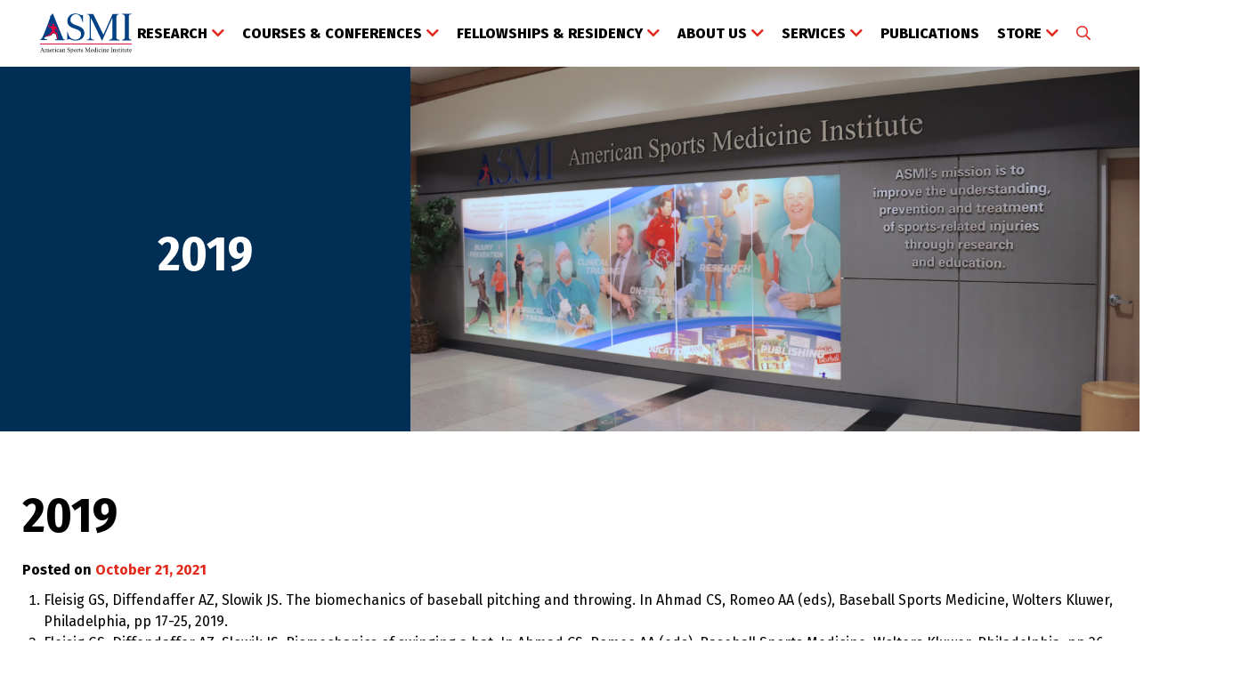

--- FILE ---
content_type: text/html; charset=UTF-8
request_url: https://asmi.org/publications/2019/
body_size: 13139
content:

<!DOCTYPE html>
<html lang="en-US">
<head>
	<meta charset="UTF-8">
	<meta name="viewport" content="width=device-width, initial-scale=1">
	<link rel="profile" href="http://gmpg.org/xfn/11">
	<link rel="pingback" href="https://asmi.org/xmlrpc.php">
	<!-- Google Tag Manager -->
    <script>(function(w,d,s,l,i){w[l]=w[l]||[];w[l].push({'gtm.start':
    new Date().getTime(),event:'gtm.js'});var f=d.getElementsByTagName(s)[0],
    j=d.createElement(s),dl=l!='dataLayer'?'&l='+l:'';j.async=true;j.src=
    'https://www.googletagmanager.com/gtm.js?id='+i+dl;f.parentNode.insertBefore(j,f);
    })(window,document,'script','dataLayer','GTM-MMB6KJP');</script>
    <!-- End Google Tag Manager -->
    
    <meta name="facebook-domain-verification" content="fngws9dxu8nr7pq7lu9as93geamhbe"/>

<!-- Google Tag Manager -->
<script>(function(w,d,s,l,i){w[l]=w[l]||[];w[l].push({'gtm.start':
new Date().getTime(),event:'gtm.js'});var f=d.getElementsByTagName(s)[0],
j=d.createElement(s),dl=l!='dataLayer'?'&l='+l:'';j.async=true;j.src=
'https://www.googletagmanager.com/gtm.js?id='+i+dl;f.parentNode.insertBefore(j,f);
})(window,document,'script','dataLayer','GTM-WS7NHBQ');</script>
<!-- End Google Tag Manager -->

<!-- Google Tag Manager (noscript) -->
<noscript><iframe data-src="https://www.googletagmanager.com/ns.html?id=GTM-WS7NHBQ"
height="0" width="0" style="display:none;visibility:hidden" src="[data-uri]" class="lazyload" data-load-mode="1"></iframe></noscript>
<!-- End Google Tag Manager (noscript) -->

	<meta name='robots' content='index, follow, max-image-preview:large, max-snippet:-1, max-video-preview:-1' />

	<!-- This site is optimized with the Yoast SEO plugin v26.6 - https://yoast.com/wordpress/plugins/seo/ -->
	<title>2019 - American Sports Medicine Institute</title>
	<link rel="canonical" href="https://asmi.org/publications/2019/" />
	<meta property="og:locale" content="en_US" />
	<meta property="og:type" content="article" />
	<meta property="og:title" content="2019 - American Sports Medicine Institute" />
	<meta property="og:description" content="Fleisig GS, Diffendaffer AZ, Slowik JS. The biomechanics of baseball pitching and throwing. In Ahmad CS, Romeo AA (eds), Baseball Sports Medicine, Wolters Kluwer, Philadelphia, pp 17-25, 2019. Fleisig GS,... Read More" />
	<meta property="og:url" content="https://asmi.org/publications/2019/" />
	<meta property="og:site_name" content="American Sports Medicine Institute" />
	<meta property="article:modified_time" content="2021-10-28T13:18:07+00:00" />
	<meta name="twitter:card" content="summary_large_image" />
	<meta name="twitter:label1" content="Est. reading time" />
	<meta name="twitter:data1" content="6 minutes" />
	<script type="application/ld+json" class="yoast-schema-graph">{"@context":"https://schema.org","@graph":[{"@type":"WebPage","@id":"https://asmi.org/publications/2019/","url":"https://asmi.org/publications/2019/","name":"2019 - American Sports Medicine Institute","isPartOf":{"@id":"https://asmi.org/#website"},"datePublished":"2021-10-21T19:05:32+00:00","dateModified":"2021-10-28T13:18:07+00:00","breadcrumb":{"@id":"https://asmi.org/publications/2019/#breadcrumb"},"inLanguage":"en-US","potentialAction":[{"@type":"ReadAction","target":["https://asmi.org/publications/2019/"]}]},{"@type":"BreadcrumbList","@id":"https://asmi.org/publications/2019/#breadcrumb","itemListElement":[{"@type":"ListItem","position":1,"name":"Home","item":"https://asmi.org/"},{"@type":"ListItem","position":2,"name":"2019"}]},{"@type":"WebSite","@id":"https://asmi.org/#website","url":"https://asmi.org/","name":"American Sports Medicine Institute","description":"","potentialAction":[{"@type":"SearchAction","target":{"@type":"EntryPoint","urlTemplate":"https://asmi.org/?s={search_term_string}"},"query-input":{"@type":"PropertyValueSpecification","valueRequired":true,"valueName":"search_term_string"}}],"inLanguage":"en-US"}]}</script>
	<!-- / Yoast SEO plugin. -->


<link rel='dns-prefetch' href='//unpkg.com' />
<link rel="alternate" type="application/rss+xml" title="American Sports Medicine Institute &raquo; Feed" href="https://asmi.org/feed/" />
<link rel="alternate" type="application/rss+xml" title="American Sports Medicine Institute &raquo; Comments Feed" href="https://asmi.org/comments/feed/" />
<link rel="alternate" type="text/calendar" title="American Sports Medicine Institute &raquo; iCal Feed" href="https://asmi.org/events/?ical=1" />
<link rel="alternate" title="oEmbed (JSON)" type="application/json+oembed" href="https://asmi.org/wp-json/oembed/1.0/embed?url=https%3A%2F%2Fasmi.org%2Fpublications%2F2019%2F" />
<link rel="alternate" title="oEmbed (XML)" type="text/xml+oembed" href="https://asmi.org/wp-json/oembed/1.0/embed?url=https%3A%2F%2Fasmi.org%2Fpublications%2F2019%2F&#038;format=xml" />
		<style>
			.lazyload,
			.lazyloading {
				max-width: 100%;
			}
		</style>
		<style id='wp-img-auto-sizes-contain-inline-css' type='text/css'>
img:is([sizes=auto i],[sizes^="auto," i]){contain-intrinsic-size:3000px 1500px}
/*# sourceURL=wp-img-auto-sizes-contain-inline-css */
</style>
<link rel='stylesheet' id='tribe-events-pro-mini-calendar-block-styles-css' href='https://asmi.org/wp-content/plugins/events-calendar-pro/build/css/tribe-events-pro-mini-calendar-block.css?ver=7.7.11' type='text/css' media='all' />
<link rel='stylesheet' id='wp-block-library-css' href='https://asmi.org/wp-includes/css/dist/block-library/style.min.css?ver=9434cc702709a63a24ecf00ba45bbcbf' type='text/css' media='all' />
<style id='global-styles-inline-css' type='text/css'>
:root{--wp--preset--aspect-ratio--square: 1;--wp--preset--aspect-ratio--4-3: 4/3;--wp--preset--aspect-ratio--3-4: 3/4;--wp--preset--aspect-ratio--3-2: 3/2;--wp--preset--aspect-ratio--2-3: 2/3;--wp--preset--aspect-ratio--16-9: 16/9;--wp--preset--aspect-ratio--9-16: 9/16;--wp--preset--color--black: #000000;--wp--preset--color--cyan-bluish-gray: #abb8c3;--wp--preset--color--white: #ffffff;--wp--preset--color--pale-pink: #f78da7;--wp--preset--color--vivid-red: #cf2e2e;--wp--preset--color--luminous-vivid-orange: #ff6900;--wp--preset--color--luminous-vivid-amber: #fcb900;--wp--preset--color--light-green-cyan: #7bdcb5;--wp--preset--color--vivid-green-cyan: #00d084;--wp--preset--color--pale-cyan-blue: #8ed1fc;--wp--preset--color--vivid-cyan-blue: #0693e3;--wp--preset--color--vivid-purple: #9b51e0;--wp--preset--gradient--vivid-cyan-blue-to-vivid-purple: linear-gradient(135deg,rgb(6,147,227) 0%,rgb(155,81,224) 100%);--wp--preset--gradient--light-green-cyan-to-vivid-green-cyan: linear-gradient(135deg,rgb(122,220,180) 0%,rgb(0,208,130) 100%);--wp--preset--gradient--luminous-vivid-amber-to-luminous-vivid-orange: linear-gradient(135deg,rgb(252,185,0) 0%,rgb(255,105,0) 100%);--wp--preset--gradient--luminous-vivid-orange-to-vivid-red: linear-gradient(135deg,rgb(255,105,0) 0%,rgb(207,46,46) 100%);--wp--preset--gradient--very-light-gray-to-cyan-bluish-gray: linear-gradient(135deg,rgb(238,238,238) 0%,rgb(169,184,195) 100%);--wp--preset--gradient--cool-to-warm-spectrum: linear-gradient(135deg,rgb(74,234,220) 0%,rgb(151,120,209) 20%,rgb(207,42,186) 40%,rgb(238,44,130) 60%,rgb(251,105,98) 80%,rgb(254,248,76) 100%);--wp--preset--gradient--blush-light-purple: linear-gradient(135deg,rgb(255,206,236) 0%,rgb(152,150,240) 100%);--wp--preset--gradient--blush-bordeaux: linear-gradient(135deg,rgb(254,205,165) 0%,rgb(254,45,45) 50%,rgb(107,0,62) 100%);--wp--preset--gradient--luminous-dusk: linear-gradient(135deg,rgb(255,203,112) 0%,rgb(199,81,192) 50%,rgb(65,88,208) 100%);--wp--preset--gradient--pale-ocean: linear-gradient(135deg,rgb(255,245,203) 0%,rgb(182,227,212) 50%,rgb(51,167,181) 100%);--wp--preset--gradient--electric-grass: linear-gradient(135deg,rgb(202,248,128) 0%,rgb(113,206,126) 100%);--wp--preset--gradient--midnight: linear-gradient(135deg,rgb(2,3,129) 0%,rgb(40,116,252) 100%);--wp--preset--font-size--small: 13px;--wp--preset--font-size--medium: 20px;--wp--preset--font-size--large: 36px;--wp--preset--font-size--x-large: 42px;--wp--preset--spacing--20: 0.44rem;--wp--preset--spacing--30: 0.67rem;--wp--preset--spacing--40: 1rem;--wp--preset--spacing--50: 1.5rem;--wp--preset--spacing--60: 2.25rem;--wp--preset--spacing--70: 3.38rem;--wp--preset--spacing--80: 5.06rem;--wp--preset--shadow--natural: 6px 6px 9px rgba(0, 0, 0, 0.2);--wp--preset--shadow--deep: 12px 12px 50px rgba(0, 0, 0, 0.4);--wp--preset--shadow--sharp: 6px 6px 0px rgba(0, 0, 0, 0.2);--wp--preset--shadow--outlined: 6px 6px 0px -3px rgb(255, 255, 255), 6px 6px rgb(0, 0, 0);--wp--preset--shadow--crisp: 6px 6px 0px rgb(0, 0, 0);}:where(.is-layout-flex){gap: 0.5em;}:where(.is-layout-grid){gap: 0.5em;}body .is-layout-flex{display: flex;}.is-layout-flex{flex-wrap: wrap;align-items: center;}.is-layout-flex > :is(*, div){margin: 0;}body .is-layout-grid{display: grid;}.is-layout-grid > :is(*, div){margin: 0;}:where(.wp-block-columns.is-layout-flex){gap: 2em;}:where(.wp-block-columns.is-layout-grid){gap: 2em;}:where(.wp-block-post-template.is-layout-flex){gap: 1.25em;}:where(.wp-block-post-template.is-layout-grid){gap: 1.25em;}.has-black-color{color: var(--wp--preset--color--black) !important;}.has-cyan-bluish-gray-color{color: var(--wp--preset--color--cyan-bluish-gray) !important;}.has-white-color{color: var(--wp--preset--color--white) !important;}.has-pale-pink-color{color: var(--wp--preset--color--pale-pink) !important;}.has-vivid-red-color{color: var(--wp--preset--color--vivid-red) !important;}.has-luminous-vivid-orange-color{color: var(--wp--preset--color--luminous-vivid-orange) !important;}.has-luminous-vivid-amber-color{color: var(--wp--preset--color--luminous-vivid-amber) !important;}.has-light-green-cyan-color{color: var(--wp--preset--color--light-green-cyan) !important;}.has-vivid-green-cyan-color{color: var(--wp--preset--color--vivid-green-cyan) !important;}.has-pale-cyan-blue-color{color: var(--wp--preset--color--pale-cyan-blue) !important;}.has-vivid-cyan-blue-color{color: var(--wp--preset--color--vivid-cyan-blue) !important;}.has-vivid-purple-color{color: var(--wp--preset--color--vivid-purple) !important;}.has-black-background-color{background-color: var(--wp--preset--color--black) !important;}.has-cyan-bluish-gray-background-color{background-color: var(--wp--preset--color--cyan-bluish-gray) !important;}.has-white-background-color{background-color: var(--wp--preset--color--white) !important;}.has-pale-pink-background-color{background-color: var(--wp--preset--color--pale-pink) !important;}.has-vivid-red-background-color{background-color: var(--wp--preset--color--vivid-red) !important;}.has-luminous-vivid-orange-background-color{background-color: var(--wp--preset--color--luminous-vivid-orange) !important;}.has-luminous-vivid-amber-background-color{background-color: var(--wp--preset--color--luminous-vivid-amber) !important;}.has-light-green-cyan-background-color{background-color: var(--wp--preset--color--light-green-cyan) !important;}.has-vivid-green-cyan-background-color{background-color: var(--wp--preset--color--vivid-green-cyan) !important;}.has-pale-cyan-blue-background-color{background-color: var(--wp--preset--color--pale-cyan-blue) !important;}.has-vivid-cyan-blue-background-color{background-color: var(--wp--preset--color--vivid-cyan-blue) !important;}.has-vivid-purple-background-color{background-color: var(--wp--preset--color--vivid-purple) !important;}.has-black-border-color{border-color: var(--wp--preset--color--black) !important;}.has-cyan-bluish-gray-border-color{border-color: var(--wp--preset--color--cyan-bluish-gray) !important;}.has-white-border-color{border-color: var(--wp--preset--color--white) !important;}.has-pale-pink-border-color{border-color: var(--wp--preset--color--pale-pink) !important;}.has-vivid-red-border-color{border-color: var(--wp--preset--color--vivid-red) !important;}.has-luminous-vivid-orange-border-color{border-color: var(--wp--preset--color--luminous-vivid-orange) !important;}.has-luminous-vivid-amber-border-color{border-color: var(--wp--preset--color--luminous-vivid-amber) !important;}.has-light-green-cyan-border-color{border-color: var(--wp--preset--color--light-green-cyan) !important;}.has-vivid-green-cyan-border-color{border-color: var(--wp--preset--color--vivid-green-cyan) !important;}.has-pale-cyan-blue-border-color{border-color: var(--wp--preset--color--pale-cyan-blue) !important;}.has-vivid-cyan-blue-border-color{border-color: var(--wp--preset--color--vivid-cyan-blue) !important;}.has-vivid-purple-border-color{border-color: var(--wp--preset--color--vivid-purple) !important;}.has-vivid-cyan-blue-to-vivid-purple-gradient-background{background: var(--wp--preset--gradient--vivid-cyan-blue-to-vivid-purple) !important;}.has-light-green-cyan-to-vivid-green-cyan-gradient-background{background: var(--wp--preset--gradient--light-green-cyan-to-vivid-green-cyan) !important;}.has-luminous-vivid-amber-to-luminous-vivid-orange-gradient-background{background: var(--wp--preset--gradient--luminous-vivid-amber-to-luminous-vivid-orange) !important;}.has-luminous-vivid-orange-to-vivid-red-gradient-background{background: var(--wp--preset--gradient--luminous-vivid-orange-to-vivid-red) !important;}.has-very-light-gray-to-cyan-bluish-gray-gradient-background{background: var(--wp--preset--gradient--very-light-gray-to-cyan-bluish-gray) !important;}.has-cool-to-warm-spectrum-gradient-background{background: var(--wp--preset--gradient--cool-to-warm-spectrum) !important;}.has-blush-light-purple-gradient-background{background: var(--wp--preset--gradient--blush-light-purple) !important;}.has-blush-bordeaux-gradient-background{background: var(--wp--preset--gradient--blush-bordeaux) !important;}.has-luminous-dusk-gradient-background{background: var(--wp--preset--gradient--luminous-dusk) !important;}.has-pale-ocean-gradient-background{background: var(--wp--preset--gradient--pale-ocean) !important;}.has-electric-grass-gradient-background{background: var(--wp--preset--gradient--electric-grass) !important;}.has-midnight-gradient-background{background: var(--wp--preset--gradient--midnight) !important;}.has-small-font-size{font-size: var(--wp--preset--font-size--small) !important;}.has-medium-font-size{font-size: var(--wp--preset--font-size--medium) !important;}.has-large-font-size{font-size: var(--wp--preset--font-size--large) !important;}.has-x-large-font-size{font-size: var(--wp--preset--font-size--x-large) !important;}
/*# sourceURL=global-styles-inline-css */
</style>

<style id='classic-theme-styles-inline-css' type='text/css'>
/*! This file is auto-generated */
.wp-block-button__link{color:#fff;background-color:#32373c;border-radius:9999px;box-shadow:none;text-decoration:none;padding:calc(.667em + 2px) calc(1.333em + 2px);font-size:1.125em}.wp-block-file__button{background:#32373c;color:#fff;text-decoration:none}
/*# sourceURL=/wp-includes/css/classic-themes.min.css */
</style>
<link rel='stylesheet' id='infodash_frontend-css' href='https://asmi.org/wp-content/plugins/infomedia-dashboard/assets/css/frontend.css?ver=2.1.0' type='text/css' media='' />
<link rel='stylesheet' id='woocommerce-layout-css' href='https://asmi.org/wp-content/plugins/woocommerce/assets/css/woocommerce-layout.css?ver=10.4.3' type='text/css' media='all' />
<link rel='stylesheet' id='woocommerce-smallscreen-css' href='https://asmi.org/wp-content/plugins/woocommerce/assets/css/woocommerce-smallscreen.css?ver=10.4.3' type='text/css' media='only screen and (max-width: 768px)' />
<link rel='stylesheet' id='woocommerce-general-css' href='https://asmi.org/wp-content/plugins/woocommerce/assets/css/woocommerce.css?ver=10.4.3' type='text/css' media='all' />
<style id='woocommerce-inline-inline-css' type='text/css'>
.woocommerce form .form-row .required { visibility: visible; }
/*# sourceURL=woocommerce-inline-inline-css */
</style>
<link rel='stylesheet' id='tailwinds-css' href='https://unpkg.com/tailwindcss@1.0/dist/tailwind.min.css?ver=9434cc702709a63a24ecf00ba45bbcbf' type='text/css' media='all' />
<link rel='stylesheet' id='kronos-style-css' href='https://asmi.org/wp-content/themes/kronos/assets/css/theme.css?ver=1642024108' type='text/css' media='all' />
<link rel='stylesheet' id='kronos-override-css' href='https://asmi.org/wp-content/themes/kronos/assets/css/custom.css?ver=1752079028' type='text/css' media='all' />
<link rel='stylesheet' id='infodash_admin-css' href='https://asmi.org/wp-content/plugins/infomedia-dashboard/assets/css/admin.css?ver=2.1.0' type='text/css' media='' />
<link rel='stylesheet' id='sv-wc-payment-gateway-payment-form-v5_10_8-css' href='https://asmi.org/wp-content/plugins/woocommerce-gateway-authorize-net-cim/vendor/skyverge/wc-plugin-framework/woocommerce/payment-gateway/assets/css/frontend/sv-wc-payment-gateway-payment-form.min.css?ver=5.10.8' type='text/css' media='all' />
<link rel='stylesheet' id='wp-block-list-css' href='https://asmi.org/wp-includes/blocks/list/style.min.css?ver=9434cc702709a63a24ecf00ba45bbcbf' type='text/css' media='all' />
<script type="text/javascript" src="https://asmi.org/wp-content/plugins/infomedia-dashboard/assets/js/frontend.js?ver=2.1.0" id="infodash_frontend-js"></script>
<script type="text/javascript" src="https://asmi.org/wp-includes/js/jquery/jquery.min.js?ver=3.7.1" id="jquery-core-js"></script>
<script type="text/javascript" src="https://asmi.org/wp-includes/js/jquery/jquery-migrate.min.js?ver=3.4.1" id="jquery-migrate-js"></script>
<script type="text/javascript" src="https://asmi.org/wp-content/plugins/woocommerce/assets/js/jquery-blockui/jquery.blockUI.min.js?ver=2.7.0-wc.10.4.3" id="wc-jquery-blockui-js" defer="defer" data-wp-strategy="defer"></script>
<script type="text/javascript" id="wc-add-to-cart-js-extra">
/* <![CDATA[ */
var wc_add_to_cart_params = {"ajax_url":"/wp-admin/admin-ajax.php","wc_ajax_url":"/?wc-ajax=%%endpoint%%","i18n_view_cart":"View cart","cart_url":"https://asmi.org/cart/","is_cart":"","cart_redirect_after_add":"no"};
//# sourceURL=wc-add-to-cart-js-extra
/* ]]> */
</script>
<script type="text/javascript" src="https://asmi.org/wp-content/plugins/woocommerce/assets/js/frontend/add-to-cart.min.js?ver=10.4.3" id="wc-add-to-cart-js" defer="defer" data-wp-strategy="defer"></script>
<script type="text/javascript" src="https://asmi.org/wp-content/plugins/woocommerce/assets/js/js-cookie/js.cookie.min.js?ver=2.1.4-wc.10.4.3" id="wc-js-cookie-js" defer="defer" data-wp-strategy="defer"></script>
<script type="text/javascript" id="woocommerce-js-extra">
/* <![CDATA[ */
var woocommerce_params = {"ajax_url":"/wp-admin/admin-ajax.php","wc_ajax_url":"/?wc-ajax=%%endpoint%%","i18n_password_show":"Show password","i18n_password_hide":"Hide password"};
//# sourceURL=woocommerce-js-extra
/* ]]> */
</script>
<script type="text/javascript" src="https://asmi.org/wp-content/plugins/woocommerce/assets/js/frontend/woocommerce.min.js?ver=10.4.3" id="woocommerce-js" defer="defer" data-wp-strategy="defer"></script>
<script type="text/javascript" src="https://asmi.org/wp-content/plugins/infomedia-dashboard/assets/js/admin.js?ver=2.1.0" id="infodash_admin-js"></script>
<link rel="https://api.w.org/" href="https://asmi.org/wp-json/" /><link rel="alternate" title="JSON" type="application/json" href="https://asmi.org/wp-json/wp/v2/publication/223" /><link rel="EditURI" type="application/rsd+xml" title="RSD" href="https://asmi.org/xmlrpc.php?rsd" />

<link rel='shortlink' href='https://asmi.org/?p=223' />
<!-- Stream WordPress user activity plugin v4.1.1 -->
<meta name="tec-api-version" content="v1"><meta name="tec-api-origin" content="https://asmi.org"><link rel="alternate" href="https://asmi.org/wp-json/tribe/events/v1/" />		<script>
			document.documentElement.className = document.documentElement.className.replace('no-js', 'js');
		</script>
				<style>
			.no-js img.lazyload {
				display: none;
			}

			figure.wp-block-image img.lazyloading {
				min-width: 150px;
			}

			.lazyload,
			.lazyloading {
				--smush-placeholder-width: 100px;
				--smush-placeholder-aspect-ratio: 1/1;
				width: var(--smush-image-width, var(--smush-placeholder-width)) !important;
				aspect-ratio: var(--smush-image-aspect-ratio, var(--smush-placeholder-aspect-ratio)) !important;
			}

						.lazyload, .lazyloading {
				opacity: 0;
			}

			.lazyloaded {
				opacity: 1;
				transition: opacity 400ms;
				transition-delay: 0ms;
			}

					</style>
		<link href="https://fonts.googleapis.com/css?family=Open+Sans:400,600,700|Roboto+Slab:400,700&display=swap" rel="stylesheet"><link rel="stylesheet" type="text/css" href="//cdn.jsdelivr.net/npm/slick-carousel@1.8.1/slick/slick.css"/><link rel="stylesheet" type="text/css" href="https://asmi.org/wp-content/themes/kronos/assets/vendor/slick/slick-theme.css"/><link href="https://asmi.org/wp-content/themes/kronos/assets/js/vendor/featherlight/release/featherlight.gallery.min.css" rel="stylesheet">	<link rel="apple-touch-icon" sizes="180x180" href="/favicons/apple-touch-icon.png">
	<link rel="icon" type="image/png" sizes="32x32" href="/favicons/favicon-32x32.png">
	<link rel="icon" type="image/png" sizes="16x16" href="/favicons/favicon-16x16.png">
	<link rel="manifest" href="/favicons/site.webmanifest">
	<link rel="shortcut icon" href="/favicons/favicon.ico">
	<meta name="msapplication-TileColor" content="#ffffff">
	<meta name="msapplication-config" content="/favicons/browserconfig.xml">
	<meta name="theme-color" content="#ffffff">
	<noscript><style>.woocommerce-product-gallery{ opacity: 1 !important; }</style></noscript>
	<link rel='stylesheet' id='wc-blocks-style-css' href='https://asmi.org/wp-content/plugins/woocommerce/assets/client/blocks/wc-blocks.css?ver=wc-10.4.3' type='text/css' media='all' />
</head>

<body class="wp-singular publication-template-default single single-publication postid-223 wp-theme-kronos theme-kronos woocommerce-no-js tribe-no-js post-2019">
<!-- Google Tag Manager (noscript) -->
<noscript><iframe data-src="https://www.googletagmanager.com/ns.html?id=GTM-MMB6KJP"
height="0" width="0" style="display:none;visibility:hidden" src="[data-uri]" class="lazyload" data-load-mode="1"></iframe></noscript>
<!-- End Google Tag Manager (noscript) -->

	<div class="site-wrap">
		<div class="site-header">
			<div class="container mx-auto">
				<div id="site-logo" ><a href="https://asmi.org/" rel="home"><img data-src="https://asmi.org/wp-content/themes/kronos/assets/img/logo.svg" alt="ASMI Logo" src="[data-uri]" class="lazyload"></a></div><!-- #site-logo -->
				<div class="navigation">
					<!-- <nav id="navigation-mobile" class="left-menu"> -->
<nav id="navigation-mobile" class="left-menu">
	
	<div id="nav-toggle" class="right-toggle">
		<span id="menu-bars">
		     <div class="menu-bar menu-bar-top"></div>
		     <div class="menu-bar menu-bar-middle"></div>
		     <div class="menu-bar menu-bar-bottom"></div>
		</span>
	</div><!-- #nav-toggle -->
	
	<div class="menu-wrap">
        <div class="menu-sidebar">
		    <ul id="main-menu" class="menu"><li id="menu-item-48" class="menu-item menu-item-type-post_type menu-item-object-page menu-item-has-children menu-item-48"><a href="https://asmi.org/research/">Research</a>
<ul class="sub-menu">
	<li id="menu-item-51" class="menu-item menu-item-type-post_type menu-item-object-page menu-item-51"><a href="https://asmi.org/research/clinical-research/">Clinical Research</a></li>
	<li id="menu-item-1122" class="menu-item menu-item-type-post_type menu-item-object-page menu-item-1122"><a href="https://asmi.org/research/biomechanical-research/">Biomechanical Research</a></li>
	<li id="menu-item-46" class="menu-item menu-item-type-post_type menu-item-object-page menu-item-46"><a href="https://asmi.org/about-us/student-researcher-program/">Student Researcher Program</a></li>
	<li id="menu-item-1426" class="menu-item menu-item-type-post_type menu-item-object-page menu-item-1426"><a href="https://asmi.org/clinical-research-internship/">Clinical Research Internship</a></li>
	<li id="menu-item-2565" class="menu-item menu-item-type-post_type menu-item-object-page menu-item-2565"><a href="https://asmi.org/medical-student-research-fellowship/">Medical Student Research Fellowship</a></li>
</ul>
</li>
<li id="menu-item-52" class="menu-item menu-item-type-post_type menu-item-object-page menu-item-has-children menu-item-52"><a href="https://asmi.org/courses-conferences/">Courses &amp; Conferences</a>
<ul class="sub-menu">
	<li id="menu-item-1051" class="menu-item menu-item-type-custom menu-item-object-custom menu-item-1051"><a href="https://asmi.org/event/asmis-annual-injuries-in-baseball-course/">Andrews Injuries in Baseball Course</a></li>
	<li id="menu-item-1027" class="menu-item menu-item-type-custom menu-item-object-custom menu-item-1027"><a href="/events/">Upcoming Events</a></li>
	<li id="menu-item-54" class="menu-item menu-item-type-post_type menu-item-object-page menu-item-54"><a href="https://asmi.org/courses-conferences/previous-master-classes/">Master Class</a></li>
	<li id="menu-item-55" class="menu-item menu-item-type-post_type menu-item-object-page menu-item-55"><a href="https://asmi.org/courses-conferences/sports-medicine-update/">Sports Medicine Update</a></li>
	<li id="menu-item-1320" class="menu-item menu-item-type-post_type menu-item-object-page menu-item-1320"><a href="https://asmi.org/weekly-sports-medicine-conference/">Weekly Sports Medicine Conference</a></li>
	<li id="menu-item-2000" class="menu-item menu-item-type-post_type menu-item-object-tribe_events menu-item-2000"><a href="https://asmi.org/event/asmi-musculoskeletal-ultrasound-course/">ASMI Musculoskeletal Ultrasound Course</a></li>
</ul>
</li>
<li id="menu-item-57" class="menu-item menu-item-type-post_type menu-item-object-page menu-item-has-children menu-item-57"><a href="https://asmi.org/fellowships-residency/">Fellowships &amp; Residency</a>
<ul class="sub-menu">
	<li id="menu-item-60" class="menu-item menu-item-type-post_type menu-item-object-page menu-item-60"><a href="https://asmi.org/fellowships-residency/orthopaedic-sports-medicine-fellowship/">Orthopaedic Sports Medicine Fellowship</a></li>
	<li id="menu-item-61" class="menu-item menu-item-type-post_type menu-item-object-page menu-item-61"><a href="https://asmi.org/fellowships-residency/primary-care-sports-medicine-fellowship/">Primary Care Sports Medicine Fellowship</a></li>
	<li id="menu-item-59" class="menu-item menu-item-type-post_type menu-item-object-page menu-item-59"><a href="https://asmi.org/fellowships-residency/foot-ankle-surgery-fellowship/">Foot &amp; Ankle Surgery Fellowship</a></li>
	<li id="menu-item-58" class="menu-item menu-item-type-post_type menu-item-object-page menu-item-58"><a href="https://asmi.org/fellowships-residency/athletic-training-residency-program/">Athletic Training Residency Program</a></li>
</ul>
</li>
<li id="menu-item-40" class="menu-item menu-item-type-post_type menu-item-object-page menu-item-has-children menu-item-40"><a href="https://asmi.org/about-us/">About Us</a>
<ul class="sub-menu">
	<li id="menu-item-4161" class="menu-item menu-item-type-post_type menu-item-object-page menu-item-4161"><a href="https://asmi.org/acorns/">Acorns</a></li>
	<li id="menu-item-42" class="menu-item menu-item-type-post_type menu-item-object-page menu-item-42"><a href="https://asmi.org/about-us/community-impact/">Community Service</a></li>
	<li id="menu-item-45" class="menu-item menu-item-type-post_type menu-item-object-page menu-item-45"><a href="https://asmi.org/about-us/partners/">Partners</a></li>
	<li id="menu-item-47" class="menu-item menu-item-type-post_type menu-item-object-page menu-item-47"><a href="https://asmi.org/about-us/support-asmi/">Support ASMI</a></li>
	<li id="menu-item-44" class="menu-item menu-item-type-post_type menu-item-object-page menu-item-44"><a href="https://asmi.org/about-us/our-team/">Our Team</a></li>
	<li id="menu-item-41" class="menu-item menu-item-type-post_type menu-item-object-page menu-item-41"><a href="https://asmi.org/about-us/awards/">Awards</a></li>
	<li id="menu-item-43" class="menu-item menu-item-type-post_type menu-item-object-page menu-item-43"><a href="https://asmi.org/about-us/news/">News</a></li>
	<li id="menu-item-1713" class="menu-item menu-item-type-post_type menu-item-object-page menu-item-1713"><a href="https://asmi.org/james-r-andrews-md-golf-tournament/">Golf Tournament</a></li>
</ul>
</li>
<li id="menu-item-1208" class="menu-item menu-item-type-custom menu-item-object-custom menu-item-has-children menu-item-1208"><a href="#">Services</a>
<ul class="sub-menu">
	<li id="menu-item-63" class="menu-item menu-item-type-post_type menu-item-object-page menu-item-63"><a href="https://asmi.org/skills-lab/">Bioskills Lab</a></li>
	<li id="menu-item-50" class="menu-item menu-item-type-post_type menu-item-object-page menu-item-50"><a href="https://asmi.org/research/biomechanical-evaluation/">Biomechanical Evaluation</a></li>
</ul>
</li>
<li id="menu-item-62" class="menu-item menu-item-type-post_type menu-item-object-page menu-item-62"><a href="https://asmi.org/publications/">Publications</a></li>
<li id="menu-item-1170" class="menu-item menu-item-type-custom menu-item-object-custom menu-item-has-children menu-item-1170"><a href="https://asmi.org/store/">Store</a>
<ul class="sub-menu">
	<li id="menu-item-1818" class="menu-item menu-item-type-taxonomy menu-item-object-product_cat menu-item-1818"><a href="https://asmi.org/product-category/booklets/">Booklets</a></li>
	<li id="menu-item-1817" class="menu-item menu-item-type-taxonomy menu-item-object-product_cat menu-item-1817"><a href="https://asmi.org/product-category/bobble-heads/">Bobble Heads</a></li>
	<li id="menu-item-1171" class="menu-item menu-item-type-custom menu-item-object-custom menu-item-1171"><a target="_blank" href="https://apparelnow.com/asmi-store-apparel">Apparel</a></li>
	<li id="menu-item-3769" class="menu-item menu-item-type-custom menu-item-object-custom menu-item-3769"><a href="https://asmi.org/injuries-in-baseball-course-content/">Injuries in Baseball Content</a></li>
	<li id="menu-item-2372" class="menu-item menu-item-type-post_type menu-item-object-page menu-item-2372"><a href="https://asmi.org/anatomy-videos/">Anatomy Videos</a></li>
</ul>
</li>
<li id="menu-item-397" class="nav-search menu-item menu-item-type-custom menu-item-object-custom menu-item-397"><a href="#" title="site-search" data-featherlight="#site-search"><i class="far fa-search"></i></a></li>
</ul>        </div><!-- .menu-sidebar -->
	</div><!-- .menu-wrap -->
</nav><!-- #navigation-mobile -->					<nav id="navigation-desktop" class="menu-main-menu-container"><ul id="main-menu" class="menu"><li class="menu-item menu-item-type-post_type menu-item-object-page menu-item-has-children menu-item-48"><a href="https://asmi.org/research/">Research</a>
<ul class="sub-menu">
	<li class="menu-item menu-item-type-post_type menu-item-object-page menu-item-51"><a href="https://asmi.org/research/clinical-research/">Clinical Research</a></li>
	<li class="menu-item menu-item-type-post_type menu-item-object-page menu-item-1122"><a href="https://asmi.org/research/biomechanical-research/">Biomechanical Research</a></li>
	<li class="menu-item menu-item-type-post_type menu-item-object-page menu-item-46"><a href="https://asmi.org/about-us/student-researcher-program/">Student Researcher Program</a></li>
	<li class="menu-item menu-item-type-post_type menu-item-object-page menu-item-1426"><a href="https://asmi.org/clinical-research-internship/">Clinical Research Internship</a></li>
	<li class="menu-item menu-item-type-post_type menu-item-object-page menu-item-2565"><a href="https://asmi.org/medical-student-research-fellowship/">Medical Student Research Fellowship</a></li>
</ul>
</li>
<li class="menu-item menu-item-type-post_type menu-item-object-page menu-item-has-children menu-item-52"><a href="https://asmi.org/courses-conferences/">Courses &amp; Conferences</a>
<ul class="sub-menu">
	<li class="menu-item menu-item-type-custom menu-item-object-custom menu-item-1051"><a href="https://asmi.org/event/asmis-annual-injuries-in-baseball-course/">Andrews Injuries in Baseball Course</a></li>
	<li class="menu-item menu-item-type-custom menu-item-object-custom menu-item-1027"><a href="/events/">Upcoming Events</a></li>
	<li class="menu-item menu-item-type-post_type menu-item-object-page menu-item-54"><a href="https://asmi.org/courses-conferences/previous-master-classes/">Master Class</a></li>
	<li class="menu-item menu-item-type-post_type menu-item-object-page menu-item-55"><a href="https://asmi.org/courses-conferences/sports-medicine-update/">Sports Medicine Update</a></li>
	<li class="menu-item menu-item-type-post_type menu-item-object-page menu-item-1320"><a href="https://asmi.org/weekly-sports-medicine-conference/">Weekly Sports Medicine Conference</a></li>
	<li class="menu-item menu-item-type-post_type menu-item-object-tribe_events menu-item-2000"><a href="https://asmi.org/event/asmi-musculoskeletal-ultrasound-course/">ASMI Musculoskeletal Ultrasound Course</a></li>
</ul>
</li>
<li class="menu-item menu-item-type-post_type menu-item-object-page menu-item-has-children menu-item-57"><a href="https://asmi.org/fellowships-residency/">Fellowships &amp; Residency</a>
<ul class="sub-menu">
	<li class="menu-item menu-item-type-post_type menu-item-object-page menu-item-60"><a href="https://asmi.org/fellowships-residency/orthopaedic-sports-medicine-fellowship/">Orthopaedic Sports Medicine Fellowship</a></li>
	<li class="menu-item menu-item-type-post_type menu-item-object-page menu-item-61"><a href="https://asmi.org/fellowships-residency/primary-care-sports-medicine-fellowship/">Primary Care Sports Medicine Fellowship</a></li>
	<li class="menu-item menu-item-type-post_type menu-item-object-page menu-item-59"><a href="https://asmi.org/fellowships-residency/foot-ankle-surgery-fellowship/">Foot &amp; Ankle Surgery Fellowship</a></li>
	<li class="menu-item menu-item-type-post_type menu-item-object-page menu-item-58"><a href="https://asmi.org/fellowships-residency/athletic-training-residency-program/">Athletic Training Residency Program</a></li>
</ul>
</li>
<li class="menu-item menu-item-type-post_type menu-item-object-page menu-item-has-children menu-item-40"><a href="https://asmi.org/about-us/">About Us</a>
<ul class="sub-menu">
	<li class="menu-item menu-item-type-post_type menu-item-object-page menu-item-4161"><a href="https://asmi.org/acorns/">Acorns</a></li>
	<li class="menu-item menu-item-type-post_type menu-item-object-page menu-item-42"><a href="https://asmi.org/about-us/community-impact/">Community Service</a></li>
	<li class="menu-item menu-item-type-post_type menu-item-object-page menu-item-45"><a href="https://asmi.org/about-us/partners/">Partners</a></li>
	<li class="menu-item menu-item-type-post_type menu-item-object-page menu-item-47"><a href="https://asmi.org/about-us/support-asmi/">Support ASMI</a></li>
	<li class="menu-item menu-item-type-post_type menu-item-object-page menu-item-44"><a href="https://asmi.org/about-us/our-team/">Our Team</a></li>
	<li class="menu-item menu-item-type-post_type menu-item-object-page menu-item-41"><a href="https://asmi.org/about-us/awards/">Awards</a></li>
	<li class="menu-item menu-item-type-post_type menu-item-object-page menu-item-43"><a href="https://asmi.org/about-us/news/">News</a></li>
	<li class="menu-item menu-item-type-post_type menu-item-object-page menu-item-1713"><a href="https://asmi.org/james-r-andrews-md-golf-tournament/">Golf Tournament</a></li>
</ul>
</li>
<li class="menu-item menu-item-type-custom menu-item-object-custom menu-item-has-children menu-item-1208"><a href="#">Services</a>
<ul class="sub-menu">
	<li class="menu-item menu-item-type-post_type menu-item-object-page menu-item-63"><a href="https://asmi.org/skills-lab/">Bioskills Lab</a></li>
	<li class="menu-item menu-item-type-post_type menu-item-object-page menu-item-50"><a href="https://asmi.org/research/biomechanical-evaluation/">Biomechanical Evaluation</a></li>
</ul>
</li>
<li class="menu-item menu-item-type-post_type menu-item-object-page menu-item-62"><a href="https://asmi.org/publications/">Publications</a></li>
<li class="menu-item menu-item-type-custom menu-item-object-custom menu-item-has-children menu-item-1170"><a href="https://asmi.org/store/">Store</a>
<ul class="sub-menu">
	<li class="menu-item menu-item-type-taxonomy menu-item-object-product_cat menu-item-1818"><a href="https://asmi.org/product-category/booklets/">Booklets</a></li>
	<li class="menu-item menu-item-type-taxonomy menu-item-object-product_cat menu-item-1817"><a href="https://asmi.org/product-category/bobble-heads/">Bobble Heads</a></li>
	<li class="menu-item menu-item-type-custom menu-item-object-custom menu-item-1171"><a target="_blank" href="https://apparelnow.com/asmi-store-apparel">Apparel</a></li>
	<li class="menu-item menu-item-type-custom menu-item-object-custom menu-item-3769"><a href="https://asmi.org/injuries-in-baseball-course-content/">Injuries in Baseball Content</a></li>
	<li class="menu-item menu-item-type-post_type menu-item-object-page menu-item-2372"><a href="https://asmi.org/anatomy-videos/">Anatomy Videos</a></li>
</ul>
</li>
<li class="nav-search menu-item menu-item-type-custom menu-item-object-custom menu-item-397"><a href="#" title="site-search" data-featherlight="#site-search"><i class="far fa-search"></i></a></li>
</ul></nav>					<div id="site-search" class="hidden"><form role="search" method="get" class="search-form" action="https://asmi.org/">
				<label>
					<span class="screen-reader-text">Search for:</span>
					<input type="search" class="search-field" placeholder="Search &hellip;" value="" name="s" />
				</label>
				<input type="submit" class="search-submit" value="Search" />
			</form></div>
				</div><!-- .navigation -->
			</div><!-- .container -->
		</div><!-- .site-header -->

<section class="interior-page-header">
	<div class="title-container">
  <h1 class="page-title">2019</h1></div> <!-- .title-container -->
  <div class="slider-container">
          <div class="slide lazyload" style="background-image:inherit" data-bg-image="url(&#039;https://asmi.org/wp-content/uploads/ASMIlobby-scaled.jpg&#039;)"></div>
      </div> <!-- .slider-container -->
</section> <!-- .interior-page-header -->
<div class="container mx-auto no-sidebar">

	<div class="main">	
<article id="post-223" class="post-223 publication type-publication status-publish hentry">
	
	<header class="entry-header">
		<h1 class="entry-title">2019</h1>	
		<div class="entry-meta">
			<span class="posted-on">Posted on <a href="https://asmi.org/publications/2019/" rel="bookmark"><time class="entry-date published" datetime="2021-10-21T14:05:32-05:00">October 21, 2021</time></a></span>		</div><!-- .entry-meta -->
	</header><!-- .entry-header -->
	
	<div class="entry-content">
		
<ol class="wp-block-list"><li>Fleisig GS, Diffendaffer AZ, Slowik JS. The biomechanics of baseball pitching and throwing. In Ahmad CS, Romeo AA (eds), Baseball Sports Medicine, Wolters Kluwer, Philadelphia, pp 17-25, 2019.</li><li>Fleisig GS, Diffendaffer AZ, Slowik JS. Biomechanics of swinging a bat. In Ahmad CS, Romeo AA (eds), Baseball Sports Medicine, Wolters Kluwer, Philadelphia, pp 26-37, 2019.</li><li>Slowik JS, Fleisig GS.&nbsp;<a href="https://commons.nmu.edu/isbs/vol37/iss1/48" target="_blank" rel="noreferrer noopener">The influence of age-related factors on the varus/valgus moment capacity of the elbow muscles of baseball pitchers.</a>&nbsp;Int Soc Biomech Sports Proceedings https://commons.nmu.edu/isbs/vol37/iss1/48, 2019.</li><li>Fleisig GS, Diffendaffer AZ, Slowik JS, Dugas JR, Emblom BA, Cain EL.&nbsp;<a href="https://commons.nmu.edu/isbs/vol37/iss1/79" target="_blank" rel="noreferrer noopener">Baseball pitching biomechanics after surgery.</a>&nbsp;Int Soc Biomech Sports Proceedings https://commons.nmu.edu/isbs/vol37/iss1/79, 2019.</li><li>Fleisig GS, Diffendaffer AZ, Drogosz M, Cain EL Jr, Emblom BA, Dugas JR.&nbsp;<a href="http://www.ncbi.nlm.nih.gov/pubmed/31489335" target="_blank" rel="noreferrer noopener">Baseball Pitching Biomechanics Shortly After Ulnar Collateral Ligament Repair.</a>&nbsp;Orthop J Sports Med. 2019 Aug 27;7(8):2325967119866199. PMID: 31489335</li><li>Oliver GD, Friesen K, Barfield JW, Giordano K, Anz A, Dugas J, Andrews JR.&nbsp;<a href="http://www.ncbi.nlm.nih.gov/pubmed/31467938" target="_blank" rel="noreferrer noopener">Association of Upper Extremity Pain With Softball Pitching Kinematics and Kinetics.</a>&nbsp;Orthop J Sports Med. 2019 Aug 21;7(8):2325967119865171. PMID: 31467938</li><li>Wolfson TS, Ryan MK, Begly JP, Youm T.&nbsp;<a href="http://www.ncbi.nlm.nih.gov/pubmed/31785755" target="_blank" rel="noreferrer noopener">Outcome Trends After Hip Arthroscopy for Femoroacetabular Impingement: When Do Patients Improve?</a>&nbsp;Arthroscopy. 2019 Dec;35(12):3261-3270. doi: 10.1016/j.arthro.2019.06.020. PMID: 31785755</li><li>Lerch TD, Boschung A, Todorski IAS, Steppacher SD, Schmaranzer F, Zheng G, Ryan MK, Siebenrock KA, Tannast M.&nbsp;<a href="http://www.ncbi.nlm.nih.gov/pubmed/31539275" target="_blank" rel="noreferrer noopener">Femoroacetabular Impingement Patients With Decreased Femoral Version Have Different Impingement Locations and Intra- and Extraarticular Anterior Subspine FAI on 3D-CT-Based Impingement Simulation: Implications for Hip Arthroscopy.</a>&nbsp;Am J Sports Med. 2019 Nov;47(13):3120-3132. doi: 10.1177/0363546519873666. Epub 2019 Sep 20. PMID: 31539275</li><li>Leafblad ND, Larson DR, Fleisig GS, Conte S, Fealy SA, Dines JS, D&#8217;Angelo J, Camp CL.&nbsp;<a href="http://www.ncbi.nlm.nih.gov/pubmed/31478791" target="_blank" rel="noreferrer noopener">Variability in Baseball Throwing Metrics During a Structured Long-Toss Program: Does One Size Fit All or Should Programs Be Individualized?</a>&nbsp;Sports Health. 2019 Nov/Dec;11(6):535-542. doi: 10.1177/1941738119869945. Epub 2019 Sep 3. PMID:31478791</li><li>Leland DP, Conte S, Flynn N, Conte N, Crenshaw K, Wilk KE, Camp CL.&nbsp;<a href="http://www.ncbi.nlm.nih.gov/pubmed/31598529" target="_blank" rel="noreferrer noopener">Prevalence of Medial Ulnar Collateral Ligament Surgery in 6135 Current Professional Baseball Players: A 2018 Update.</a>&nbsp;Orthop J Sports Med. 2019 Sep 25;7(9):2325967119871442. doi: 10.1177/2325967119871442. PMID: 31598529</li><li>Pittman JL,Weng C, Theiss S, Cordover AM. Congenital Cervical Anomalies in Athletes. In Hsu WK, Jenkins TJ(eds), Spinal Conditions in the Athlete: A Clinical Guide to Evaluation, Management and Controversies, Springer, pp 133-147, 2019.</li><li>Cordover AM, Cordover JB, Fleisig GS, Raszewski JA. Lumbar Disc Herniation in the Adolescent Athlete. In Hsu WK, Jenkins TJ(eds), Spinal Conditions in the Athlete: A Clinical Guide to Evaluation, Management and Controversies, Springer, pp 215-234, 2019.</li><li>Glanzer JA, Diffendaffer AZ, Slowik JS, Drogosz M, Lo NJ, Fleisig GS.&nbsp;<a href="http://www.ncbi.nlm.nih.gov/pubmed/31449438" target="_blank" rel="noreferrer noopener">The relationship between variability in baseball pitching kinematics and consistency in pitch location.</a>&nbsp;Sports Biomech. 2019 Aug 26:1-8. doi: 10.1080/14763141.2019.1642378. [Epub ahead of print] PMID: 31449438</li><li>Ryan MK, Beason DP, Fleisig GS, Emblom BA.&nbsp;<a href="http://www.ncbi.nlm.nih.gov/pubmed/31412206" target="_blank" rel="noreferrer noopener">Portal Placement and Biomechanical Performance of Endoscopic Proximal Hamstring Repair.</a>&nbsp;Am J Sports Med. 2019 Oct;47(12):2985-2992. doi: 10.1177/0363546519866453. Epub 2019 Aug 14. PMID: 31412206</li><li>Diffendaffer AZ, Fleisig GS, Ivey B, Aune KT.&nbsp;<a href="http://www.ncbi.nlm.nih.gov/pubmed/29562832" target="_blank" rel="noreferrer noopener">Kinematic and kinetic differences between left-and right-handed professional baseball pitchers.</a>&nbsp;Sports Biomech. 2019 Aug;18(4):448-455. doi: 10.1080/14763141.2018.1429489. Epub 2018 Mar 21. PMID: 29562832</li><li>Friesen KB, Barfield JW, Murrah WM, Dugas JR, Andrews JR, Oliver GD.&nbsp;<a href="http://www.ncbi.nlm.nih.gov/pubmed/31343544" target="_blank" rel="noreferrer noopener">The Association of Upper-Body Kinematics and Earned Run Average of National Collegiate Athletic Association Division I Softball Pitchers.</a>&nbsp;J Strength Cond Res. 2019 Jul 22. doi: 10.1519/JSC.0000000000003287. [Epub ahead of print] PMID: 31343544.</li><li>Waterbor JW, Fleisig G.&nbsp;<a href="http://www.ncbi.nlm.nih.gov/pubmed/31329207" target="_blank" rel="noreferrer noopener">Longevity Among Major League Baseball Players-Play Ball!</a>&nbsp;JAMA Intern Med. 2019 Jul 22. doi: 10.1001/jamainternmed.2019.1195. [Epub ahead of print] PMID: 31329207</li><li>Melugin HP, Larson DR, Fleisig GS, Conte S, Fealy SA, Dines JS, D&#8217;Angelo J, Camp CL.&nbsp;<a href="http://www.ncbi.nlm.nih.gov/pubmed/31150269" target="_blank" rel="noreferrer noopener">Baseball Pitchers&#8217; Perceived Effort Does Not Match Actual Measured Effort During a Structured Long-Toss Throwing Program.</a>&nbsp;Am J Sports Med. 2019 Jul;47(8):1949-1954. doi: 10.1177/0363546519850560. Epub 2019 May 31. PMID: 31150269</li><li>Lall AC, Beason DP, Dugas JR, Cain EL Jr.&nbsp;<a href="http://www.ncbi.nlm.nih.gov/pubmed/31027920" target="_blank" rel="noreferrer noopener">The Effect of Humeral and Ulnar Bone Tunnel Placement on Achieving Ulnar Collateral Ligament Graft Isometry: A Cadaveric Study.</a>&nbsp;Arthroscopy. 2019 Jul;35(7):2029-2034. doi: 10.1016/j.arthro.2018.12.012. Epub 2019 Apr 23. PMID: 31027920</li><li>Diffendaffer AZ, Slowik JS, Lo NJ, Drogosz M, Fleisig GS.&nbsp;<a href="http://www.ncbi.nlm.nih.gov/pubmed/30733141" target="_blank" rel="noreferrer noopener">The influence of mound height on baseball movement and pitching biomechanics.</a>&nbsp;J Sci Med Sport. 2019 Jul;22(7):858-861. doi: 10.1016/j.jsams.2019.01.012. Epub 2019 Jan 29. PMID: 30733141</li><li>Moore AR, Fleisig GS, Dugas JR.&nbsp;<a href="http://www.ncbi.nlm.nih.gov/pubmed/31084841" target="_blank" rel="noreferrer noopener">Ulnar Collateral Ligament Repair.</a>&nbsp;Orthop Clin North Am. 2019 Jul;50(3):383-389. doi: 10.1016/j.ocl.2019.03.005. Review. PMID: 31084841</li><li>Zurmühle CA, Schmaranzer F, Nuss K, Wolfer N, Ryan MK, Zheng G, von Rechenberg B, Tannast M.&nbsp;<a href="http://www.ncbi.nlm.nih.gov/pubmed/30991104" target="_blank" rel="noreferrer noopener">Proof of concept: hip joint damage occurs at the zone of femoroacetabular impingement (FAI) in an experimental FAI sheep model.</a>&nbsp;Osteoarthritis Cartilage. 2019 Jul;27(7):1075-1083. doi: 10.1016/j.joca.2019.04.001. Epub 2019 Apr 13. PMID: 30991104</li><li>Lancaster PJ, Colberg RE.&nbsp;<a href="http://www.ncbi.nlm.nih.gov/pubmed/30688038" target="_blank" rel="noreferrer noopener">Ultrasound-Guided Ganglionectomy of a Flexor Hallucis Longus Ganglion Cyst Using Coablation Technology: A Case Report.</a>&nbsp;PM R. 2019 Jul;11(7):779-782. doi: 10.1002/pmrj.12084. Epub 2019 Apr 3. PMID: 30688038</li><li>Colberg RE, Henderson RG.&nbsp;<a href="http://www.ncbi.nlm.nih.gov/pubmed/30609241" target="_blank" rel="noreferrer noopener">Ultrasound-Guided First Dorsal Compartment Release for Refractory de Quervain Tenosynovitis: A Case Report.</a>&nbsp;PM R. 2019 Jun;11(6):665-668. doi: 10.1002/pmrj.12063. Epub 2019 Mar 7. PMID: 30609241</li><li>Oliver GD, Washington JK, Gascon SS, Plummer HA, Escamilla RF, Andrews JR.&nbsp;<a href="http://www.ncbi.nlm.nih.gov/pubmed/29252089" target="_blank" rel="noreferrer noopener">Effects of Hip Abduction Fatigue on Trunk and Shoulder Kinematics During Throwing and Passive Hip Rotational Range of Motion.</a>&nbsp;J Sport Rehabil. 2019 May 1;28(4):304-310. doi: 10.1123/jsr.2017-0182. Epub 2018 Dec 3. PMID: 29252089</li><li>Stafford CD 2nd, Colberg RE, Nourse AL.&nbsp;<a href="http://www.ncbi.nlm.nih.gov/pubmed/31070520" target="_blank" rel="noreferrer noopener">Chronic ischial tuberosity avulsion nonunion fracture treated with a platelet-rich plasma injection as a bone graft.</a>&nbsp;Regen Med. 2019 May;14(5):353-358. doi: 10.2217/rme-2018-0071. Epub 2019 May 9. PMID: 31070520</li><li>Dugas JR, Looze CA, Capogna B, Walters BL, Jones CM, Rothermich MA, Fleisig GS, Aune KT, Drogosz M, Emblom BA, Cain EL Jr.&nbsp;<a href="http://www.ncbi.nlm.nih.gov/pubmed/30943085" target="_blank" rel="noreferrer noopener">Ulnar Collateral Ligament Repair With Collagen-Dipped FiberTape Augmentation in Overhead-Throwing Athletes.</a>&nbsp;Am J Sports Med. 2019 Apr;47(5):1096-1102. doi: 10.1177/0363546519833684. Erratum in: Am J Sports Med. 2019 Jun;47(7):NP40. PMID: 30943085</li><li>Wilk KE, Arrigo CA, Bagwell MS, Rothermich MA, Dugas JR.&nbsp;<a href="http://www.ncbi.nlm.nih.gov/pubmed/30862273" target="_blank" rel="noreferrer noopener">Repair of the Ulnar Collateral Ligament of the Elbow: Rehabilitation Following Internal Brace Surgery.</a>&nbsp;J Orthop Sports Phys Ther. 2019 Apr;49(4):253-261. doi: 10.2519/jospt.2019.8215. Epub 2019 Mar 12. PMID: 30862273</li><li>Slowik JS, Aune KT, Diffendaffer AZ, Cain EL, Dugas JR, Fleisig GS.&nbsp;<a href="http://www.ncbi.nlm.nih.gov/pubmed/30721094" target="_blank" rel="noreferrer noopener">Fastball Velocity and Elbow-Varus Torque in Professional Baseball Pitchers.</a>&nbsp;J Athl Train. 2019 Mar;54(3):296-301. doi: 10.4085/1062-6050-558-17. Epub 2019 Feb 5. PMID: 30721094</li><li>Oi T, Yoshiya S, Slowik J, Diffendaffer A, Takagi Y, Tanaka H, Nobuhara K, Fleisig GS.&nbsp;<a href="http://www.ncbi.nlm.nih.gov/pubmed/31157281" target="_blank" rel="noreferrer noopener">Biomechanical Differences Between Japanese and American Professional Baseball Pitchers.</a>&nbsp;Orthop J Sports Med. 2019 Feb 19;7(2):2325967119825625. doi: 10.1177/2325967119825625. eCollection 2019 Feb. PMID: 31157281</li><li>Gilmer GG, Washington JK, Dugas JR, Andrews JR, Oliver GD.&nbsp;<a href="http://www.ncbi.nlm.nih.gov/pubmed/29140180" target="_blank" rel="noreferrer noopener">The Role of Lumbopelvic-Hip Complex Stability in Softball Throwing Mechanics.</a>&nbsp;J Sport Rehabil. 2019 Feb 1;28(2):196-204. doi: 10.1123/jsr.2017-0276. Epub 2018 Nov 30. PMID: 29140180</li><li>Fleisig GS, Camp CL, Tubbs TG, Dines JS, Dines DM, Altchek DW, Dowling B.&nbsp;<a href="http://www.ncbi.nlm.nih.gov/pubmed/30781990" target="_blank" rel="noreferrer noopener">The Relationship of Throwing Arm Mechanics and Elbow Varus Torque: Response.</a>&nbsp;Am J Sports Med. 2019 Jan;47(1):NP4-NP5. doi: 10.1177/0363546518809064. No abstract available. PMID: 30781990</li><li>McQuilling JP, Sanders M, Poland L, Sanders M, Basadonna G, Waldrop NE, Mowry KC.&nbsp;<a href="http://www.ncbi.nlm.nih.gov/pubmed/30372415" target="_blank" rel="noreferrer noopener">Dehydrated Amnion/Chorion Improves Achilles Tendon Repair in a Diabetic Animal Model.</a>&nbsp;Wounds. 2019 Jan;31(1):19-25. Epub 2018 Oct 26. PMID: 30372415</li></ol>
	</div><!-- .entry-content -->
		
<!--
		<footer class="entry-footer">
					</footer>
--><!-- .entry-footer -->

</article><!-- #post-## -->

	
			<nav class="navigation post-navigation" role="navigation">
			<h2 class="screen-reader-text">Post navigation</h2>
			<div class="nav-links">
					            <div class="nav-previous"><a href="https://asmi.org/publications/2018/" rel="prev">&laquo;&nbsp; Previous Post</a></div><div class="nav-next"><a href="https://asmi.org/publications/2020/" rel="next">Next Post &nbsp;&raquo;</a></div>			</div><!-- .nav-links -->
		</nav><!-- .navigation -->
	</div><!-- .main -->
	

</div><!-- .container -->
				<footer class="site-footer" role="contentinfo">
			<div class="container mx-auto">
				<div class="site-info">
					<div id="footer-logo" ><a href="https://asmi.org/" rel="home"><img data-src="https://asmi.org/wp-content/themes/kronos/assets/img/asmi-footer-logo.svg" alt="ASMI Logo" src="[data-uri]" class="lazyload"></a></div><!-- #footer-logo -->
										
													<div class="contact-info">
								<h4>Contact Us</h4>
								<a href="tel:(205) 918-0000">(205) 918-0000</a>
						
														<a href="mailto:info@asmi.org">Email Us</a>
							</div> <!-- .contact-info -->
						
													<div class="location-info">
								<h4>Location</h4>
								<address>833 St. Vincent’s Drive, Suite 101<br />
Birmingham, Alabama 35205</address>
							</div>
						
																					<div class="social-links">
									<h4>Follow Us</h4>
																	<a href="https://www.facebook.com/American-Sports-Medicine-Institute-151657564866828/" class="social-link" target="_blank"><i class="fab fa-facebook-f"></i></a>
								
																	<a href="https://twitter.com/ASMI_INFO" class="social-link" target="_blank"><i class="fab fa-twitter"></i></a>
								
																	<a href="https://www.youtube.com/channel/UCyTbr0-eiMBOHT4LEISEx0Q" class="social-link" target="_blank"><i class="fab fa-youtube"></i></a>
								
																	<a href="https://www.instagram.com/americansportsmedicineinst/?igshid=OGQ5ZDc2ODk2ZA%3D%3D" class="social-link" target="_blank"><i class="fab fa-instagram"></i></a>
																</div>
													
													<div class="athlete-portal">
					<a href="/about-us/support-asmi/" class="button btn-1">Donate</a>
				</div>
									</div><!-- .site-info -->
				<div class="copy-credit">
					<p>Copyright &copy; 2026&nbsp<a href="https://asmi.org">American Sports Medicine Institute</a>. All rights reserved.</p>
					<span><p>Website Development By <a href="https://infomedia.com">Infomedia</a></p></span>
				</div>
			</div><!-- .container -->
		</footer><!-- .site-footer -->
	</div><!-- .site-wrap --><script type="speculationrules">
{"prefetch":[{"source":"document","where":{"and":[{"href_matches":"/*"},{"not":{"href_matches":["/wp-*.php","/wp-admin/*","/wp-content/uploads/*","/wp-content/*","/wp-content/plugins/*","/wp-content/themes/kronos/*","/*\\?(.+)"]}},{"not":{"selector_matches":"a[rel~=\"nofollow\"]"}},{"not":{"selector_matches":".no-prefetch, .no-prefetch a"}}]},"eagerness":"conservative"}]}
</script>
		<script>
		( function ( body ) {
			'use strict';
			body.className = body.className.replace( /\btribe-no-js\b/, 'tribe-js' );
		} )( document.body );
		</script>
		<script> /* <![CDATA[ */var tribe_l10n_datatables = {"aria":{"sort_ascending":": activate to sort column ascending","sort_descending":": activate to sort column descending"},"length_menu":"Show _MENU_ entries","empty_table":"No data available in table","info":"Showing _START_ to _END_ of _TOTAL_ entries","info_empty":"Showing 0 to 0 of 0 entries","info_filtered":"(filtered from _MAX_ total entries)","zero_records":"No matching records found","search":"Search:","all_selected_text":"All items on this page were selected. ","select_all_link":"Select all pages","clear_selection":"Clear Selection.","pagination":{"all":"All","next":"Next","previous":"Previous"},"select":{"rows":{"0":"","_":": Selected %d rows","1":": Selected 1 row"}},"datepicker":{"dayNames":["Sunday","Monday","Tuesday","Wednesday","Thursday","Friday","Saturday"],"dayNamesShort":["Sun","Mon","Tue","Wed","Thu","Fri","Sat"],"dayNamesMin":["S","M","T","W","T","F","S"],"monthNames":["January","February","March","April","May","June","July","August","September","October","November","December"],"monthNamesShort":["January","February","March","April","May","June","July","August","September","October","November","December"],"monthNamesMin":["Jan","Feb","Mar","Apr","May","Jun","Jul","Aug","Sep","Oct","Nov","Dec"],"nextText":"Next","prevText":"Prev","currentText":"Today","closeText":"Done","today":"Today","clear":"Clear"}};/* ]]> */ </script>	<script type='text/javascript'>
		(function () {
			var c = document.body.className;
			c = c.replace(/woocommerce-no-js/, 'woocommerce-js');
			document.body.className = c;
		})();
	</script>
	<script type="text/javascript" src="https://asmi.org/wp-content/plugins/the-events-calendar/common/build/js/user-agent.js?ver=da75d0bdea6dde3898df" id="tec-user-agent-js"></script>
<script type="text/javascript" id="publication-js-js-extra">
/* <![CDATA[ */
var ajax_var = {"url":"https://asmi.org/wp-admin/admin-ajax.php","nonce":"b93659b39f"};
//# sourceURL=publication-js-js-extra
/* ]]> */
</script>
<script type="text/javascript" src="https://asmi.org/wp-content/themes/kronos/assets/js/publications.js?ver=1752003030" id="publication-js-js"></script>
<script type="text/javascript" src="https://asmi.org/wp-content/themes/kronos/assets/vendor/slick/slick.min.js?ver=1642024108" id="slick-js-js"></script>
<script type="text/javascript" src="https://asmi.org/wp-content/themes/kronos/assets/vendor/featherlight/release/featherlight.min.js?ver=1642024108" id="featherlight-js-js"></script>
<script type="text/javascript" src="https://asmi.org/wp-content/themes/kronos/assets/js/scripts.min.js?ver=1642024108" id="kronos-js-js"></script>
<script type="text/javascript" src="https://asmi.org/wp-content/plugins/woocommerce/assets/js/sourcebuster/sourcebuster.min.js?ver=10.4.3" id="sourcebuster-js-js"></script>
<script type="text/javascript" id="wc-order-attribution-js-extra">
/* <![CDATA[ */
var wc_order_attribution = {"params":{"lifetime":1.0000000000000000818030539140313095458623138256371021270751953125e-5,"session":30,"base64":false,"ajaxurl":"https://asmi.org/wp-admin/admin-ajax.php","prefix":"wc_order_attribution_","allowTracking":true},"fields":{"source_type":"current.typ","referrer":"current_add.rf","utm_campaign":"current.cmp","utm_source":"current.src","utm_medium":"current.mdm","utm_content":"current.cnt","utm_id":"current.id","utm_term":"current.trm","utm_source_platform":"current.plt","utm_creative_format":"current.fmt","utm_marketing_tactic":"current.tct","session_entry":"current_add.ep","session_start_time":"current_add.fd","session_pages":"session.pgs","session_count":"udata.vst","user_agent":"udata.uag"}};
//# sourceURL=wc-order-attribution-js-extra
/* ]]> */
</script>
<script type="text/javascript" src="https://asmi.org/wp-content/plugins/woocommerce/assets/js/frontend/order-attribution.min.js?ver=10.4.3" id="wc-order-attribution-js"></script>
<script type="text/javascript" src="https://asmi.org/wp-content/plugins/woocommerce/assets/js/jquery-payment/jquery.payment.min.js?ver=3.0.0-wc.10.4.3" id="wc-jquery-payment-js" data-wp-strategy="defer"></script>
<script type="text/javascript" id="sv-wc-payment-gateway-payment-form-v5_10_8-js-extra">
/* <![CDATA[ */
var sv_wc_payment_gateway_payment_form_params = {"card_number_missing":"Card number is missing","card_number_invalid":"Card number is invalid","card_number_digits_invalid":"Card number is invalid (only digits allowed)","card_number_length_invalid":"Card number is invalid (wrong length)","cvv_missing":"Card security code is missing","cvv_digits_invalid":"Card security code is invalid (only digits are allowed)","cvv_length_invalid":"Card security code is invalid (must be 3 or 4 digits)","card_exp_date_invalid":"Card expiration date is invalid","check_number_digits_invalid":"Check Number is invalid (only digits are allowed)","check_number_missing":"Check Number is missing","drivers_license_state_missing":"Drivers license state is missing","drivers_license_number_missing":"Drivers license number is missing","drivers_license_number_invalid":"Drivers license number is invalid","account_number_missing":"Account Number is missing","account_number_invalid":"Account Number is invalid (only digits are allowed)","account_number_length_invalid":"Account number is invalid (must be between 5 and 17 digits)","routing_number_missing":"Routing Number is missing","routing_number_digits_invalid":"Routing Number is invalid (only digits are allowed)","routing_number_length_invalid":"Routing number is invalid (must be 9 digits)"};
//# sourceURL=sv-wc-payment-gateway-payment-form-v5_10_8-js-extra
/* ]]> */
</script>
<script type="text/javascript" src="https://asmi.org/wp-content/plugins/woocommerce-gateway-authorize-net-cim/vendor/skyverge/wc-plugin-framework/woocommerce/payment-gateway/assets/dist/frontend/sv-wc-payment-gateway-payment-form.js?ver=5.10.8" id="sv-wc-payment-gateway-payment-form-v5_10_8-js"></script>
<script type="text/javascript" src="https://asmi.org/wp-content/plugins/woocommerce-gateway-authorize-net-cim/assets/js/frontend/wc-authorize-net-cim.min.js?ver=3.6.2" id="wc-authorize-net-cim-js"></script>
<script type="text/javascript" id="smush-lazy-load-js-before">
/* <![CDATA[ */
var smushLazyLoadOptions = {"autoResizingEnabled":false,"autoResizeOptions":{"precision":5,"skipAutoWidth":true}};
//# sourceURL=smush-lazy-load-js-before
/* ]]> */
</script>
<script type="text/javascript" src="https://asmi.org/wp-content/plugins/wp-smushit/app/assets/js/smush-lazy-load.min.js?ver=3.23.1" id="smush-lazy-load-js"></script>

</body>
</html>


--- FILE ---
content_type: text/html;charset=utf-8
request_url: https://pnapi.invoca.net/2234/na.json
body_size: 323
content:
[{"requestId":"+12059180000","status":"not_found","message":"No RingPool could be found matching your request. Please verify that your RingPool is managed by the Bulk RingPool API and that the parameters you specified were accurate. Additionally please note that it can take several minutes for a newly created RingPool to become active in the Bulk RingPool system.","invocaId":"i-c0ebcae0-58fd-4536-faf9-eec96dddd215"},{"type":"settings","metrics":true}]

--- FILE ---
content_type: text/css
request_url: https://asmi.org/wp-content/themes/kronos/assets/css/custom.css?ver=1752079028
body_size: 355
content:
/* This stylesheet is meant to override SASS styles. Please place them below.  To activate, uncomment line 12 in ../inc/scripts.php */

/* /tasks/54329 */
.site-footer .site-info .social-links a.social-link:last-of-type {
  margin-right: 0;
}

.site-footer .site-info .social-links a.social-link {
  margin-right: 0.875em;
}
/* /tasks/54329 */

.interior-page-header .slider-container .slide {
  padding-top: min(50%, 530px);
}
@media screen and (min-width: 768px) {
  .interior-page-header .slider-container .slide {
    padding-top: min(50%, 530px);
  }
}

.page-id-38 .columns-4 {
  display: none;
}

.tribe-events-single ul.tribe-related-events li {
  flex: initial !important;
}
/*
#home-hero .home-hero-slider .slide .content-area {
  background: linear-gradient(to right, #E2281B 0%, rgba(226, 40, 27, 0.8) 50%, rgba(226, 40, 27, 0.4) 80%, transparent 100%) !important;
  background-color: transparent !important;
}
*/
#home-hero .home-hero-slider .slide .content-area:after {
  background-image: url('../img/slider-overlay-1.svg') !important;
  right: -152px !important;

}


--- FILE ---
content_type: application/javascript
request_url: https://asmi.org/wp-content/themes/kronos/assets/js/publications.js?ver=1752003030
body_size: 254
content:
jQuery(function($) {
	$(".publication-link").on('click', publicationClicked);

	let loading = false;
	function publicationClicked(e) {
		e.preventDefault();

		if (loading) {
			return;
		}

		loading = true;

		if ($(e.currentTarget).hasClass('active')) {
			return;
		}

		$('.publication-link.active').removeClass('active');
		$(e.currentTarget).addClass('active');

		let pubID = $(this).attr("post_id");
		$.ajax({
			url: ajax_var.url,
			type: 'post',
			data: {
				action: 'publications_refresh',
				nonce: ajax_var.nonce,   // pass the nonce here
				publication_id: pubID,
			},
			success: function(data) {
				// This outputs the result of the ajax request
				$('article[id^=publication]').replaceWith(data);
				loading = false;
			},
			error: function(errorThrown){
				console.log(errorThrown);
				loading = false;
			},
		});
	}
});


--- FILE ---
content_type: image/svg+xml
request_url: https://asmi.org/wp-content/themes/kronos/assets/img/logo.svg
body_size: 6965
content:
<svg xmlns="http://www.w3.org/2000/svg" width="206.805" height="90.611" viewBox="0 0 206.805 90.611">
  <g id="Group_1878" data-name="Group 1878" transform="translate(-96.798 -323.916)">
    <g id="Group_1777" data-name="Group 1777" transform="translate(96.981 401.699)">
      <g id="Group_1776" data-name="Group 1776" transform="translate(0)">
        <path id="Path_454" data-name="Path 454" d="M221.822,336.056H218.2l-.635,1.476a2.335,2.335,0,0,0-.234.814.47.47,0,0,0,.2.376,1.766,1.766,0,0,0,.879.211v.255H215.47v-.255a1.583,1.583,0,0,0,.759-.269,4.227,4.227,0,0,0,.779-1.345l3.29-7.7h.241l3.255,7.78a3.536,3.536,0,0,0,.714,1.217,1.456,1.456,0,0,0,.893.313v.255h-3.69v-.255a1.385,1.385,0,0,0,.755-.186.479.479,0,0,0,.2-.386,2.878,2.878,0,0,0-.276-.959Zm-.193-.51-1.586-3.779-1.627,3.779Z" transform="translate(-215.47 -329.38)"/>
        <path id="Path_455" data-name="Path 455" d="M233.949,335.783q.688-.69.814-.793a2.471,2.471,0,0,1,.669-.407,1.881,1.881,0,0,1,.71-.145,1.577,1.577,0,0,1,1.021.345,1.708,1.708,0,0,1,.573,1,4.669,4.669,0,0,1,1.2-1.086,2.132,2.132,0,0,1,1.007-.259,1.58,1.58,0,0,1,.893.259,1.721,1.721,0,0,1,.617.845,3.825,3.825,0,0,1,.152,1.255v2.718a2.456,2.456,0,0,0,.09.814.582.582,0,0,0,.255.259,1.283,1.283,0,0,0,.607.107v.249h-3.118v-.249h.131a1.1,1.1,0,0,0,.634-.159.615.615,0,0,0,.228-.352,4.383,4.383,0,0,0,.028-.669V336.8a2.3,2.3,0,0,0-.186-1.09.934.934,0,0,0-.862-.441,1.641,1.641,0,0,0-.735.183,3.972,3.972,0,0,0-.893.679l-.013.076.013.3v3.014a2.592,2.592,0,0,0,.073.807.584.584,0,0,0,.273.266,1.561,1.561,0,0,0,.683.107v.249h-3.193v-.249a1.466,1.466,0,0,0,.721-.124.646.646,0,0,0,.272-.372,3.69,3.69,0,0,0,.034-.683V336.8a2.051,2.051,0,0,0-.228-1.11.972.972,0,0,0-.848-.441,1.525,1.525,0,0,0-.738.2,2.821,2.821,0,0,0-.882.683v3.386a2.334,2.334,0,0,0,.086.807.591.591,0,0,0,.255.28,1.648,1.648,0,0,0,.686.093v.249h-3.124v-.249a1.4,1.4,0,0,0,.606-.093.6.6,0,0,0,.263-.3,2.3,2.3,0,0,0,.09-.79V337.1a8.743,8.743,0,0,0-.062-1.345.547.547,0,0,0-.152-.314.43.43,0,0,0-.283-.086,1.318,1.318,0,0,0-.462.1l-.1-.249,1.9-.772h.3Z" transform="translate(-221.4 -331.135)"/>
        <path id="Path_456" data-name="Path 456" d="M250.872,337a3.248,3.248,0,0,0,.683,2.207,2.083,2.083,0,0,0,1.62.8,1.758,1.758,0,0,0,1.079-.341,2.515,2.515,0,0,0,.769-1.169l.214.138a3.283,3.283,0,0,1-.842,1.721,2.246,2.246,0,0,1-1.744.776,2.547,2.547,0,0,1-1.948-.886,3.393,3.393,0,0,1-.811-2.383,3.6,3.6,0,0,1,.831-2.528,2.713,2.713,0,0,1,2.086-.907,2.33,2.33,0,0,1,1.745.7,2.567,2.567,0,0,1,.683,1.872Zm0-.4H253.8a2.681,2.681,0,0,0-.144-.856,1.369,1.369,0,0,0-.514-.607,1.3,1.3,0,0,0-.713-.221,1.424,1.424,0,0,0-1.024.444A1.936,1.936,0,0,0,250.872,336.6Z" transform="translate(-228.01 -331.131)"/>
        <path id="Path_457" data-name="Path 457" d="M261.493,334.438v1.421q.793-1.42,1.628-1.421a.886.886,0,0,1,.627.231.711.711,0,0,1,.248.534.63.63,0,0,1-.179.455.57.57,0,0,1-.427.186.909.909,0,0,1-.542-.238.9.9,0,0,0-.445-.238.41.41,0,0,0-.269.138,3.315,3.315,0,0,0-.641.931v3.028a1.879,1.879,0,0,0,.131.793.719.719,0,0,0,.317.31,1.4,1.4,0,0,0,.655.124v.249h-3.235v-.249a1.336,1.336,0,0,0,.717-.152.591.591,0,0,0,.242-.352,3.575,3.575,0,0,0,.034-.669v-2.449a10.19,10.19,0,0,0-.045-1.313.513.513,0,0,0-.166-.307.466.466,0,0,0-.3-.1,1.358,1.358,0,0,0-.483.1l-.069-.249,1.91-.772Z" transform="translate(-231.434 -331.135)"/>
        <path id="Path_458" data-name="Path 458" d="M269.631,332.545v5.076a2.329,2.329,0,0,0,.086.79.6.6,0,0,0,.255.293,1.367,1.367,0,0,0,.617.1v.249H267.52V338.8a1.43,1.43,0,0,0,.621-.09.617.617,0,0,0,.252-.3,2.237,2.237,0,0,0,.093-.793v-2.435a8.642,8.642,0,0,0-.062-1.331.544.544,0,0,0-.152-.306.431.431,0,0,0-.283-.086,1.375,1.375,0,0,0-.469.1l-.1-.249,1.9-.772Zm-.572-3.3a.694.694,0,0,1,.7.7.682.682,0,0,1-.2.5.666.666,0,0,1-.493.207.707.707,0,0,1-.7-.7.67.67,0,0,1,.2-.493A.678.678,0,0,1,269.058,329.242Z" transform="translate(-234.396 -329.242)"/>
        <path id="Path_459" data-name="Path 459" d="M279.251,338.541a3.418,3.418,0,0,1-1,1.921,2.4,2.4,0,0,1-1.648.672,2.435,2.435,0,0,1-1.876-.9,3.546,3.546,0,0,1-.8-2.441,3.367,3.367,0,0,1,.886-2.421,2.832,2.832,0,0,1,2.128-.931,2.329,2.329,0,0,1,1.531.493,1.363,1.363,0,0,1,.6,1.024.564.564,0,0,1-.169.424.656.656,0,0,1-.472.162.736.736,0,0,1-.614-.262,1.081,1.081,0,0,1-.155-.552.908.908,0,0,0-.279-.62,1,1,0,0,0-.669-.207,1.367,1.367,0,0,0-1.11.51,2.714,2.714,0,0,0-.559,1.786,3.619,3.619,0,0,0,.555,2,1.7,1.7,0,0,0,1.5.866,1.813,1.813,0,0,0,1.214-.462,3.129,3.129,0,0,0,.738-1.152Z" transform="translate(-236.765 -331.135)"/>
        <path id="Path_460" data-name="Path 460" d="M287.561,340.031a10.262,10.262,0,0,1-1.221.869,1.854,1.854,0,0,1-.793.173,1.421,1.421,0,0,1-1.079-.449,1.643,1.643,0,0,1-.424-1.179,1.5,1.5,0,0,1,.207-.8,2.737,2.737,0,0,1,.983-.883,15.23,15.23,0,0,1,2.328-1.007v-.248a2.065,2.065,0,0,0-.3-1.3,1.085,1.085,0,0,0-.873-.351.98.98,0,0,0-.69.235.7.7,0,0,0-.262.538l.014.4a.693.693,0,0,1-.162.49.555.555,0,0,1-.424.172.539.539,0,0,1-.418-.179.7.7,0,0,1-.162-.49,1.412,1.412,0,0,1,.607-1.09,2.624,2.624,0,0,1,1.7-.5,2.958,2.958,0,0,1,1.379.283,1.3,1.3,0,0,1,.6.669,3.769,3.769,0,0,1,.125,1.214v2.145a9.711,9.711,0,0,0,.034,1.107.457.457,0,0,0,.114.272.267.267,0,0,0,.182.069.376.376,0,0,0,.193-.048,4.3,4.3,0,0,0,.559-.5v.386q-.773,1.035-1.476,1.035a.67.67,0,0,1-.538-.234A1.261,1.261,0,0,1,287.561,340.031Zm0-.448v-2.407a13.548,13.548,0,0,0-1.345.586,2.311,2.311,0,0,0-.779.634,1.226,1.226,0,0,0-.235.724,1.179,1.179,0,0,0,.3.824.9.9,0,0,0,.683.327A2.5,2.5,0,0,0,287.561,339.583Z" transform="translate(-240.451 -331.135)"/>
        <path id="Path_461" data-name="Path 461" d="M295.665,335.776a2.984,2.984,0,0,1,2.118-1.338,1.519,1.519,0,0,1,.889.259,1.728,1.728,0,0,1,.593.852,3.922,3.922,0,0,1,.152,1.269v2.7a2.275,2.275,0,0,0,.1.814.567.567,0,0,0,.245.269,1.393,1.393,0,0,0,.624.1v.249h-3.125v-.249h.132a1.05,1.05,0,0,0,.617-.135.7.7,0,0,0,.245-.4,4.042,4.042,0,0,0,.027-.648v-2.586a2.617,2.617,0,0,0-.225-1.252.8.8,0,0,0-.754-.39,2.273,2.273,0,0,0-1.635.9v3.331a2.386,2.386,0,0,0,.076.793.644.644,0,0,0,.265.294,1.652,1.652,0,0,0,.686.093v.249h-3.124v-.249h.138a.742.742,0,0,0,.652-.245,1.79,1.79,0,0,0,.168-.935v-2.345a10.235,10.235,0,0,0-.051-1.386.59.59,0,0,0-.159-.338.427.427,0,0,0-.286-.09,1.322,1.322,0,0,0-.462.1l-.1-.249,1.9-.772h.3Z" transform="translate(-243.883 -331.135)"/>
        <path id="Path_462" data-name="Path 462" d="M317.425,329.621v3.234h-.256a4.028,4.028,0,0,0-.444-1.483,2.319,2.319,0,0,0-.914-.876,2.533,2.533,0,0,0-1.228-.324,1.671,1.671,0,0,0-1.186.438,1.334,1.334,0,0,0-.469,1,1.178,1.178,0,0,0,.3.779,7.612,7.612,0,0,0,2.034,1.379,14,14,0,0,1,1.79,1.079,2.635,2.635,0,0,1,.738.886,2.338,2.338,0,0,1,.259,1.069,2.42,2.42,0,0,1-.824,1.831,2.988,2.988,0,0,1-2.121.769,4.515,4.515,0,0,1-.766-.062,7.812,7.812,0,0,1-.886-.252,3.979,3.979,0,0,0-.851-.217.362.362,0,0,0-.273.1.828.828,0,0,0-.148.428h-.255v-3.207h.255a4.539,4.539,0,0,0,.483,1.507,2.321,2.321,0,0,0,.928.831,2.88,2.88,0,0,0,1.369.331,1.947,1.947,0,0,0,1.362-.455,1.412,1.412,0,0,0,.5-1.076,1.461,1.461,0,0,0-.189-.7,2.07,2.07,0,0,0-.59-.655,16.831,16.831,0,0,0-1.469-.879,14.229,14.229,0,0,1-1.707-1.073,2.886,2.886,0,0,1-.768-.883,2.189,2.189,0,0,1-.263-1.062,2.3,2.3,0,0,1,.772-1.734,2.754,2.754,0,0,1,1.966-.728,3.953,3.953,0,0,1,1.58.365,1.608,1.608,0,0,0,.545.173.413.413,0,0,0,.293-.107.85.85,0,0,0,.182-.431Z" transform="translate(-250.573 -329.38)"/>
        <path id="Path_463" data-name="Path 463" d="M322.98,335.252l1.945-.786h.263v1.475a3.573,3.573,0,0,1,.983-1.169,1.821,1.821,0,0,1,1.038-.334,2,2,0,0,1,1.587.745,3.525,3.525,0,0,1,.779,2.373,3.952,3.952,0,0,1-.938,2.7,2.483,2.483,0,0,1-1.945.875,2.432,2.432,0,0,1-.883-.145,2.05,2.05,0,0,1-.62-.413V342.5a2.572,2.572,0,0,0,.079.824.588.588,0,0,0,.276.279,1.688,1.688,0,0,0,.714.1v.255h-3.31v-.255h.172a1.256,1.256,0,0,0,.649-.145.5.5,0,0,0,.2-.245,2.937,2.937,0,0,0,.072-.859v-5.972a3.242,3.242,0,0,0-.055-.779.477.477,0,0,0-.176-.248.57.57,0,0,0-.327-.083,1.244,1.244,0,0,0-.421.1Zm2.207,1.1v2.359a5.053,5.053,0,0,0,.062,1.006,1.289,1.289,0,0,0,.472.7,1.462,1.462,0,0,0,.948.3,1.362,1.362,0,0,0,1.118-.538,3.114,3.114,0,0,0,.558-1.979,3.45,3.45,0,0,0-.634-2.228,1.321,1.321,0,0,0-1.048-.538,1.422,1.422,0,0,0-.655.166A3.824,3.824,0,0,0,325.188,336.348Z" transform="translate(-254.622 -331.135)"/>
        <path id="Path_464" data-name="Path 464" d="M338.157,334.438a2.8,2.8,0,0,1,2.3,1.09,3.346,3.346,0,0,1,.738,2.138,4.036,4.036,0,0,1-.407,1.718,2.89,2.89,0,0,1-2.711,1.751A2.675,2.675,0,0,1,335.812,340a3.525,3.525,0,0,1-.71-2.152,3.806,3.806,0,0,1,.431-1.727,2.938,2.938,0,0,1,1.134-1.269A2.908,2.908,0,0,1,338.157,334.438Zm-.214.448a1.433,1.433,0,0,0-.734.217,1.519,1.519,0,0,0-.6.762,3.661,3.661,0,0,0-.228,1.4,4.88,4.88,0,0,0,.548,2.38,1.631,1.631,0,0,0,1.445,1,1.348,1.348,0,0,0,1.1-.552,3.137,3.137,0,0,0,.434-1.9,4.325,4.325,0,0,0-.724-2.648A1.493,1.493,0,0,0,337.943,334.886Z" transform="translate(-259.051 -331.135)"/>
        <path id="Path_465" data-name="Path 465" d="M348.025,334.438v1.421q.793-1.42,1.628-1.421a.886.886,0,0,1,.627.231.711.711,0,0,1,.248.534.628.628,0,0,1-.179.455.57.57,0,0,1-.427.186.91.91,0,0,1-.542-.238.9.9,0,0,0-.445-.238.41.41,0,0,0-.269.138,3.318,3.318,0,0,0-.641.931v3.028a1.892,1.892,0,0,0,.131.793.72.72,0,0,0,.317.31,1.4,1.4,0,0,0,.655.124v.249h-3.235v-.249a1.334,1.334,0,0,0,.717-.152.588.588,0,0,0,.242-.352,3.513,3.513,0,0,0,.034-.669v-2.449a10.2,10.2,0,0,0-.044-1.313.515.515,0,0,0-.166-.307.463.463,0,0,0-.3-.1,1.36,1.36,0,0,0-.483.1l-.069-.249,1.91-.772Z" transform="translate(-262.957 -331.135)"/>
        <path id="Path_466" data-name="Path 466" d="M355.66,331.466v2.076h1.475v.483H355.66v4.1a1.376,1.376,0,0,0,.176.827.558.558,0,0,0,.452.214.786.786,0,0,0,.441-.142.9.9,0,0,0,.331-.417h.269a2.162,2.162,0,0,1-.683,1.017,1.472,1.472,0,0,1-.91.341,1.226,1.226,0,0,1-.621-.175,1.062,1.062,0,0,1-.448-.5,2.644,2.644,0,0,1-.145-1.011v-4.248h-1V333.8a2.621,2.621,0,0,0,.776-.514,4.056,4.056,0,0,0,.707-.858,7.736,7.736,0,0,0,.441-.959Z" transform="translate(-265.761 -330.052)"/>
        <path id="Path_467" data-name="Path 467" d="M364.619,334.438v2.152h-.227a2.8,2.8,0,0,0-.673-1.38,1.515,1.515,0,0,0-1.045-.366,1.153,1.153,0,0,0-.779.256.74.74,0,0,0-.3.565,1.03,1.03,0,0,0,.221.663,2.467,2.467,0,0,0,.869.6l1.007.49a2.046,2.046,0,0,1,1.4,1.8,1.7,1.7,0,0,1-.652,1.39,2.256,2.256,0,0,1-1.458.528,5.012,5.012,0,0,1-1.324-.207,1.336,1.336,0,0,0-.373-.069.276.276,0,0,0-.249.179h-.228v-2.255h.228a2.565,2.565,0,0,0,.738,1.455,1.783,1.783,0,0,0,1.221.49,1.094,1.094,0,0,0,.776-.279.888.888,0,0,0,.3-.673,1.068,1.068,0,0,0-.335-.8,5.808,5.808,0,0,0-1.334-.821,3.945,3.945,0,0,1-1.31-.9,1.555,1.555,0,0,1-.31-.993,1.751,1.751,0,0,1,.535-1.3,1.889,1.889,0,0,1,1.383-.524,3.26,3.26,0,0,1,.9.159,2.144,2.144,0,0,0,.469.1.272.272,0,0,0,.172-.048.668.668,0,0,0,.145-.214Z" transform="translate(-268.407 -331.135)"/>
        <path id="Path_468" data-name="Path 468" d="M380.26,339.31l-3.614-7.869v6.248a1.912,1.912,0,0,0,.186,1.076,1.02,1.02,0,0,0,.807.29h.331v.256h-3.255v-.256h.331a.951.951,0,0,0,.842-.359,2.1,2.1,0,0,0,.151-1.007v-6.11a2.132,2.132,0,0,0-.138-.9.765.765,0,0,0-.355-.334,1.905,1.905,0,0,0-.831-.135v-.255h2.648l3.393,7.317,3.338-7.317h2.648v.255h-.324a.959.959,0,0,0-.849.358,2.1,2.1,0,0,0-.151,1.007v6.11a1.854,1.854,0,0,0,.193,1.076,1.021,1.021,0,0,0,.807.29h.324v.256H382.77v-.256h.331a.94.94,0,0,0,.842-.359,2.1,2.1,0,0,0,.152-1.007V331.44l-3.607,7.869Z" transform="translate(-273.481 -329.503)"/>
        <path id="Path_469" data-name="Path 469" d="M396.126,337a3.254,3.254,0,0,0,.683,2.207,2.084,2.084,0,0,0,1.621.8,1.758,1.758,0,0,0,1.079-.341,2.515,2.515,0,0,0,.768-1.169l.214.138a3.287,3.287,0,0,1-.842,1.721,2.247,2.247,0,0,1-1.745.776,2.546,2.546,0,0,1-1.948-.886,3.393,3.393,0,0,1-.81-2.383,3.6,3.6,0,0,1,.831-2.528,2.712,2.712,0,0,1,2.086-.907,2.331,2.331,0,0,1,1.745.7,2.567,2.567,0,0,1,.683,1.872Zm0-.4h2.924a2.694,2.694,0,0,0-.145-.856,1.367,1.367,0,0,0-.514-.607,1.3,1.3,0,0,0-.714-.221,1.424,1.424,0,0,0-1.024.444A1.94,1.94,0,0,0,396.126,336.6Z" transform="translate(-280.925 -331.131)"/>
        <path id="Path_470" data-name="Path 470" d="M409.579,338.338a3.165,3.165,0,0,1-.9.693,2.18,2.18,0,0,1-.952.21,2.353,2.353,0,0,1-1.807-.865,3.215,3.215,0,0,1-.772-2.224,4.021,4.021,0,0,1,.855-2.486,2.645,2.645,0,0,1,2.2-1.128,1.9,1.9,0,0,1,1.38.531V331.9a9.493,9.493,0,0,0-.052-1.331.577.577,0,0,0-.162-.338.423.423,0,0,0-.276-.09,1.445,1.445,0,0,0-.476.11l-.09-.241,1.882-.772h.311v7.3a9.828,9.828,0,0,0,.051,1.355.6.6,0,0,0,.165.341.4.4,0,0,0,.266.1,1.511,1.511,0,0,0,.5-.117l.076.241-1.875.779h-.317Zm0-.483V334.6a2.21,2.21,0,0,0-.249-.855,1.432,1.432,0,0,0-.548-.583,1.334,1.334,0,0,0-.666-.2,1.411,1.411,0,0,0-1.083.545,3.1,3.1,0,0,0-.627,2.1,3.293,3.293,0,0,0,.607,2.135,1.739,1.739,0,0,0,1.352.741A1.681,1.681,0,0,0,409.579,337.856Z" transform="translate(-284.566 -329.242)"/>
        <path id="Path_471" data-name="Path 471" d="M418.6,332.545v5.076a2.329,2.329,0,0,0,.087.79.6.6,0,0,0,.255.293,1.368,1.368,0,0,0,.617.1v.249h-3.069V338.8a1.43,1.43,0,0,0,.621-.09.617.617,0,0,0,.252-.3,2.234,2.234,0,0,0,.093-.793v-2.435a8.656,8.656,0,0,0-.061-1.331.544.544,0,0,0-.152-.306.431.431,0,0,0-.283-.086,1.376,1.376,0,0,0-.469.1l-.1-.249,1.9-.772Zm-.572-3.3a.694.694,0,0,1,.7.7.682.682,0,0,1-.2.5.665.665,0,0,1-.493.207.7.7,0,1,1,0-1.4Z" transform="translate(-288.662 -329.242)"/>
        <path id="Path_472" data-name="Path 472" d="M428.216,338.541a3.424,3.424,0,0,1-1,1.921,2.4,2.4,0,0,1-1.648.672,2.435,2.435,0,0,1-1.876-.9,3.545,3.545,0,0,1-.8-2.441,3.367,3.367,0,0,1,.886-2.421,2.832,2.832,0,0,1,2.128-.931,2.331,2.331,0,0,1,1.532.493,1.363,1.363,0,0,1,.6,1.024.564.564,0,0,1-.169.424.657.657,0,0,1-.473.162.735.735,0,0,1-.613-.262,1.08,1.08,0,0,1-.155-.552.906.906,0,0,0-.28-.62,1,1,0,0,0-.669-.207,1.369,1.369,0,0,0-1.111.51,2.717,2.717,0,0,0-.558,1.786,3.613,3.613,0,0,0,.555,2,1.7,1.7,0,0,0,1.5.866,1.813,1.813,0,0,0,1.214-.462,3.13,3.13,0,0,0,.738-1.152Z" transform="translate(-291.032 -331.135)"/>
        <path id="Path_473" data-name="Path 473" d="M435.075,332.545v5.076a2.312,2.312,0,0,0,.086.79.6.6,0,0,0,.255.293,1.366,1.366,0,0,0,.617.1v.249h-3.069V338.8a1.434,1.434,0,0,0,.621-.09.62.62,0,0,0,.252-.3,2.242,2.242,0,0,0,.093-.793v-2.435a8.632,8.632,0,0,0-.062-1.331.543.543,0,0,0-.152-.306.431.431,0,0,0-.283-.086,1.374,1.374,0,0,0-.469.1l-.1-.249,1.9-.772Zm-.572-3.3a.694.694,0,0,1,.7.7.685.685,0,0,1-.2.5.665.665,0,0,1-.493.207.706.706,0,0,1-.7-.7.669.669,0,0,1,.2-.493A.677.677,0,0,1,434.5,329.242Z" transform="translate(-294.666 -329.242)"/>
        <path id="Path_474" data-name="Path 474" d="M440.941,335.776a2.983,2.983,0,0,1,2.117-1.338,1.521,1.521,0,0,1,.89.259,1.731,1.731,0,0,1,.593.852,3.946,3.946,0,0,1,.151,1.269v2.7a2.273,2.273,0,0,0,.1.814.573.573,0,0,0,.245.269,1.392,1.392,0,0,0,.624.1v.249h-3.124v-.249h.131a1.054,1.054,0,0,0,.617-.135.707.707,0,0,0,.245-.4,4.029,4.029,0,0,0,.027-.648v-2.586a2.631,2.631,0,0,0-.224-1.252.8.8,0,0,0-.755-.39,2.273,2.273,0,0,0-1.634.9v3.331a2.392,2.392,0,0,0,.076.793.642.642,0,0,0,.266.294,1.651,1.651,0,0,0,.686.093v.249h-3.124v-.249h.138a.742.742,0,0,0,.652-.245,1.782,1.782,0,0,0,.169-.935v-2.345a10.084,10.084,0,0,0-.052-1.386.59.59,0,0,0-.158-.338.43.43,0,0,0-.286-.09,1.321,1.321,0,0,0-.462.1l-.1-.249,1.9-.772h.3Z" transform="translate(-296.805 -331.135)"/>
        <path id="Path_475" data-name="Path 475" d="M451.746,337a3.248,3.248,0,0,0,.683,2.207,2.085,2.085,0,0,0,1.621.8,1.757,1.757,0,0,0,1.079-.341,2.517,2.517,0,0,0,.769-1.169l.213.138a3.288,3.288,0,0,1-.841,1.721,2.248,2.248,0,0,1-1.745.776,2.548,2.548,0,0,1-1.948-.886,3.4,3.4,0,0,1-.81-2.383,3.6,3.6,0,0,1,.831-2.528,2.712,2.712,0,0,1,2.086-.907,2.329,2.329,0,0,1,1.744.7,2.567,2.567,0,0,1,.683,1.872Zm0-.4h2.924a2.7,2.7,0,0,0-.145-.856,1.371,1.371,0,0,0-.514-.607,1.3,1.3,0,0,0-.714-.221,1.424,1.424,0,0,0-1.024.444A1.932,1.932,0,0,0,451.746,336.6Z" transform="translate(-301.186 -331.131)"/>
        <path id="Path_476" data-name="Path 476" d="M470.363,339.054v.256h-4.007v-.256h.331a1,1,0,0,0,.842-.338,2.109,2.109,0,0,0,.165-1.062v-6.042a3.115,3.115,0,0,0-.09-.938.623.623,0,0,0-.283-.3,1.308,1.308,0,0,0-.634-.166h-.331v-.255h4.007v.255h-.338a.989.989,0,0,0-.835.338,2.024,2.024,0,0,0-.172,1.062v6.042a3.07,3.07,0,0,0,.09.938.609.609,0,0,0,.29.3,1.27,1.27,0,0,0,.627.165Z" transform="translate(-306.865 -329.503)"/>
        <path id="Path_477" data-name="Path 477" d="M475.754,335.776a2.981,2.981,0,0,1,2.117-1.338,1.521,1.521,0,0,1,.889.259,1.733,1.733,0,0,1,.593.852,3.961,3.961,0,0,1,.152,1.269v2.7a2.262,2.262,0,0,0,.1.814.561.561,0,0,0,.245.269,1.39,1.39,0,0,0,.624.1v.249h-3.125v-.249h.131a1.053,1.053,0,0,0,.617-.135.7.7,0,0,0,.245-.4,4.01,4.01,0,0,0,.028-.648v-2.586a2.632,2.632,0,0,0-.224-1.252.8.8,0,0,0-.755-.39,2.271,2.271,0,0,0-1.634.9v3.331a2.374,2.374,0,0,0,.076.793.635.635,0,0,0,.266.294,1.651,1.651,0,0,0,.687.093v.249h-3.125v-.249h.138a.742.742,0,0,0,.652-.245,1.787,1.787,0,0,0,.169-.935v-2.345a10.21,10.21,0,0,0-.052-1.386.6.6,0,0,0-.159-.338.431.431,0,0,0-.286-.09,1.318,1.318,0,0,0-.462.1l-.1-.249,1.9-.772h.3Z" transform="translate(-309.488 -331.135)"/>
        <path id="Path_478" data-name="Path 478" d="M489.674,334.438v2.152h-.228a2.791,2.791,0,0,0-.672-1.38,1.51,1.51,0,0,0-1.044-.366,1.152,1.152,0,0,0-.779.256.743.743,0,0,0-.3.565,1.03,1.03,0,0,0,.221.663,2.459,2.459,0,0,0,.869.6l1.006.49a2.046,2.046,0,0,1,1.4,1.8,1.7,1.7,0,0,1-.652,1.39,2.258,2.258,0,0,1-1.459.528,5.016,5.016,0,0,1-1.324-.207,1.333,1.333,0,0,0-.372-.069.275.275,0,0,0-.248.179h-.228v-2.255h.228a2.569,2.569,0,0,0,.738,1.455,1.78,1.78,0,0,0,1.22.49,1.091,1.091,0,0,0,.776-.279.886.886,0,0,0,.3-.673,1.067,1.067,0,0,0-.334-.8,5.809,5.809,0,0,0-1.334-.821,3.951,3.951,0,0,1-1.31-.9,1.552,1.552,0,0,1-.311-.993,1.754,1.754,0,0,1,.535-1.3,1.891,1.891,0,0,1,1.383-.524,3.253,3.253,0,0,1,.9.159,2.152,2.152,0,0,0,.469.1.272.272,0,0,0,.172-.048.667.667,0,0,0,.145-.214Z" transform="translate(-313.963 -331.135)"/>
        <path id="Path_479" data-name="Path 479" d="M495.978,331.466v2.076h1.476v.483h-1.476v4.1a1.376,1.376,0,0,0,.176.827.557.557,0,0,0,.452.214.79.79,0,0,0,.441-.142.907.907,0,0,0,.331-.417h.269a2.164,2.164,0,0,1-.683,1.017,1.475,1.475,0,0,1-.91.341,1.227,1.227,0,0,1-.621-.175,1.065,1.065,0,0,1-.448-.5,2.645,2.645,0,0,1-.145-1.011v-4.248h-1V333.8a2.631,2.631,0,0,0,.776-.514,4.093,4.093,0,0,0,.707-.858,7.744,7.744,0,0,0,.441-.959Z" transform="translate(-316.877 -330.052)"/>
        <path id="Path_480" data-name="Path 480" d="M502.876,332.545v5.076a2.335,2.335,0,0,0,.086.79.6.6,0,0,0,.255.293,1.367,1.367,0,0,0,.617.1v.249h-3.069V338.8a1.431,1.431,0,0,0,.621-.09.617.617,0,0,0,.252-.3,2.235,2.235,0,0,0,.093-.793v-2.435a8.632,8.632,0,0,0-.062-1.331.545.545,0,0,0-.152-.306.431.431,0,0,0-.283-.086,1.374,1.374,0,0,0-.469.1l-.1-.249,1.9-.772Zm-.572-3.3a.694.694,0,0,1,.7.7.682.682,0,0,1-.2.5.665.665,0,0,1-.493.207.705.705,0,0,1-.7-.7.67.67,0,0,1,.2-.493A.679.679,0,0,1,502.3,329.242Z" transform="translate(-319.365 -329.242)"/>
        <path id="Path_481" data-name="Path 481" d="M508.769,331.466v2.076h1.476v.483h-1.476v4.1a1.371,1.371,0,0,0,.176.827.556.556,0,0,0,.451.214.786.786,0,0,0,.441-.142.911.911,0,0,0,.331-.417h.269a2.171,2.171,0,0,1-.683,1.017,1.472,1.472,0,0,1-.91.341,1.225,1.225,0,0,1-.62-.175,1.063,1.063,0,0,1-.448-.5,2.645,2.645,0,0,1-.145-1.011v-4.248h-1V333.8a2.64,2.64,0,0,0,.776-.514,4.072,4.072,0,0,0,.707-.858,7.918,7.918,0,0,0,.442-.959Z" transform="translate(-321.537 -330.052)"/>
        <path id="Path_482" data-name="Path 482" d="M518.8,334.731v3.828a9.656,9.656,0,0,0,.052,1.341.6.6,0,0,0,.166.341.4.4,0,0,0,.265.1,1.237,1.237,0,0,0,.483-.117l.1.241-1.89.779h-.31V339.9a5.77,5.77,0,0,1-1.242,1.11,1.894,1.894,0,0,1-.9.228,1.442,1.442,0,0,1-.921-.306,1.582,1.582,0,0,1-.541-.79,4.763,4.763,0,0,1-.152-1.365v-2.821a1.39,1.39,0,0,0-.1-.62.645.645,0,0,0-.286-.266,1.68,1.68,0,0,0-.686-.086v-.255h2.214v4.227a1.581,1.581,0,0,0,.307,1.159,1.068,1.068,0,0,0,.741.276,1.553,1.553,0,0,0,.673-.186,3.642,3.642,0,0,0,.893-.71v-3.58a1.014,1.014,0,0,0-.2-.727,1.274,1.274,0,0,0-.818-.2v-.255Z" transform="translate(-323.796 -331.242)"/>
        <path id="Path_483" data-name="Path 483" d="M526.494,331.466v2.076h1.476v.483h-1.476v4.1a1.376,1.376,0,0,0,.176.827.559.559,0,0,0,.452.214.787.787,0,0,0,.441-.142.9.9,0,0,0,.331-.417h.269a2.163,2.163,0,0,1-.683,1.017,1.471,1.471,0,0,1-.91.341,1.231,1.231,0,0,1-.621-.175,1.068,1.068,0,0,1-.448-.5,2.65,2.65,0,0,1-.145-1.011v-4.248h-1V333.8a2.617,2.617,0,0,0,.776-.514,4.086,4.086,0,0,0,.707-.858,7.627,7.627,0,0,0,.441-.959Z" transform="translate(-327.994 -330.052)"/>
        <path id="Path_484" data-name="Path 484" d="M532.339,337a3.242,3.242,0,0,0,.683,2.207,2.084,2.084,0,0,0,1.621.8,1.759,1.759,0,0,0,1.079-.341,2.518,2.518,0,0,0,.769-1.169l.214.138a3.294,3.294,0,0,1-.842,1.721,2.247,2.247,0,0,1-1.744.776,2.547,2.547,0,0,1-1.948-.886,3.393,3.393,0,0,1-.81-2.383,3.6,3.6,0,0,1,.831-2.528,2.713,2.713,0,0,1,2.086-.907,2.331,2.331,0,0,1,1.745.7A2.567,2.567,0,0,1,536.7,337Zm0-.4h2.924a2.7,2.7,0,0,0-.145-.856,1.371,1.371,0,0,0-.514-.607,1.3,1.3,0,0,0-.713-.221,1.424,1.424,0,0,0-1.024.444A1.933,1.933,0,0,0,532.339,336.6Z" transform="translate(-330.545 -331.131)"/>
      </g>
    </g>
    <g id="Group_1778" data-name="Group 1778" transform="translate(96.981 323.916)">
      <path id="Path_485" data-name="Path 485" d="M148.53,381.115c.715,1.716,2.716,2,4.29,2.574.428,1-.715,1.287-1.429,1.144h-20.45c-1-2.574,3.028-1.144,3.743-2.861-.12-3.575-1.787-5.839-1.787-9.89a26.037,26.037,0,0,1-5.124-2.861c-.834-.238-2.861.715-4.29,3.218a7.252,7.252,0,0,1-4.758,2.642c-2.511.456-4.3.336-7.4,1.528-2.431.859-2.859,1.906-5.41,2.646.572,1.429.644,3.431,4.754,3.431,2.325.179,1.68.287,1.967,1.859H97.052c-.572-2.144,1.859-1.142,2.574-2.429,3.86-3.29,20.161-49.192,20.161-49.192l-1.072-1.359,6.793-7.651Zm18.732-54.768c-6.721,3.433-9.58,10.439-8.865,17.875,2.716,15.3,20.733,12.155,29.313,21.307,1.716,2.431,1.859,5.577,1.431,8.58-1.289,3.431-3,6.291-6.293,8.15a16.549,16.549,0,0,1-13.3,0c-6.436-3-9.01-9.152-10.3-15.731-.572.143-1.072-.143-1.359.43v17.016c1.431.43,2.361-.57,3.361-1.714,5.721.572,5.364,3.288,17.16,3.431,7.008-.572,14.586-3.146,17.16-10.439,1.859-4.433,1.716-10.437-1-14.585-6.721-10.009-20.3-7.865-27.742-16.3-2.144-3.433-1.857-8.58-.143-12.155a13.952,13.952,0,0,1,7.008-5.864c4-.857,8.436-.43,11.3,2.288,4.575,3.718,6,9.867,7.721,15.3.287,0,.857.142,1-.145V327.349c-.859-.572-2.431,1.716-4.29.857C183.278,324.346,174.126,322.774,167.262,326.347Zm35.177-1.144c-.572,1.431,1.144,1.431,2,1.431,4.132,1.148,4.567,4.547,4.385,8.335v43.858a9.478,9.478,0,0,1-1.811,3.433,4.383,4.383,0,0,1-4,1.287c-.715,0-1.429,1.072-.572,1.5h16.588s.679-1.644-1.644-1.465c-3.227.247-5.221-1.18-5.936-4.756v-43.47l.431-.285L235.9,385.048h1.431l22.02-49.977.5.57v43.294c-.466,4.109-4.385,4.469-5.649,4.469-1.789,0-1.61,1.857-1.61,1.857H276.01c0-.428.538-2.036-1.072-1.572-2.287-.143-6.077-1.18-6.006-4.4V336.929s-.428-7.863,2.252-9.831c1.289-.857,3.754.287,3.754-1.823H260.5l-20.878,47.118L216.6,325.2Zm78.935-.143s-.717,1.68,2.859,1.287c1.716,1,3,2,3.575,3.86v49.049l-.857,2.289c-1.144,1.429-2.146,1.751-4.147,2.038a1.424,1.424,0,0,0-.857,1.678H301.68c.715,0,1.572.144,1.429-.715-.287-1-1.716-.857-2.718-1a5.655,5.655,0,0,1-3.431-3.575V329.78a3.4,3.4,0,0,1,3-3.218c2.5-.536,3.395-.536,3-1.5Z" transform="translate(-96.966 -323.916)" fill="#004185"/>
      <path id="Path_486" data-name="Path 486" d="M110.192,341.364c-1.859,6.151,6.579,2.718,7.865,7.151a7.847,7.847,0,0,1-.4,5.755,27.327,27.327,0,0,0-4.033,7.115c-3.028-.572-5.292,2.883-8.437,2.574-1.264,1.025-3.288,2.693-2.454,3.408,3.716-2.859,7.746-2.551,12.321-3.551,3.146-1.144,3.86-5.864,7.865-5.719,1.859,1.287,4,2,5.862,3.288-.43,3.718,1.574,6.291,1.429,9.867.715.285,3.433.642,3.862-.072-.357-.595-2.513-1.456-2.733-2.332-.663-2.627.707-5.294.3-8.607-1.382-2.289-2.574-4.075-5.864-5.147-2.859-2.574,1-4.862.572-7.578,1.049,1.023,2.146,2.429,2.718,2.574,1.667,2.739.975,3.431,2.264,4.29.5.333,1.549.357,1.549-.954-.08-.563-1.669-1.312-1.507-2.281-.644-1.768-1.737-3.513-2.163-5.345a5.772,5.772,0,0,0-5.719-3.718c-1.217-1.049,1.644-1.884-.572-4.72a2.147,2.147,0,0,0-2.576,0c-1.714,1.144-.143,3.146,0,4.72a11.014,11.014,0,0,1-8.008,1c-.428-1.429.049-1.811.287-4.145.143-1.431,2.978-.525,1.859-3.433C111.479,335.931,111.432,339.959,110.192,341.364Z" transform="translate(-91.946 -313.48)" fill="#e4003c"/>
    </g>
    <line id="Line_10" data-name="Line 10" x2="206.805" transform="translate(96.798 393.398)" fill="none" stroke="#e4013c" stroke-width="2"/>
  </g>
</svg>
